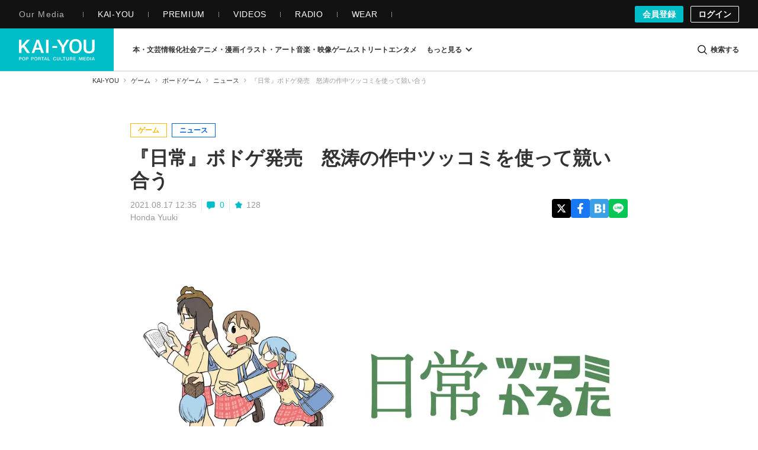

--- FILE ---
content_type: text/html; charset=UTF-8
request_url: https://kai-you.net/article/81181
body_size: 69610
content:
<!DOCTYPE HTML>
<html lang="ja">
  <head prefix='og: http://ogp.me/ns# fb: http://ogp.me/ns/fb# article: http://ogp.me/ns/article#'>
    <meta http-equiv="Content-Type" content="text/html; charset=utf-8" />
    <title>
      『日常』ボドゲ発売　怒涛の作中ツッコミを使って競い合う - KAI-YOU    </title>

            <link rel="preload" href="https://img.kai-you.net/storage/2023/10/82d936bc-56da-4b57-aed1-56dc1e29a188/main/origin.webp?20240313084119" as="image" fetchpriority="high">
        

                
          <link rel="preload" href=/css/common.css?1751443741 as="style">
      <link rel="preload" href=/css/article.css?1768980934 as="style">
    
    <meta name="description" content="あらゐけいいちさんのギャグ漫画『日常』のボードゲーム「日常ツッコミかるた」が、本日8月17日（火）から発売されている。定価は2750円（税込）。

与えられたトークテーマをもとに会話し、そのなかでボケたプレイヤーに対して『日常』作中に登場するセリフが書かれた手札を使って的確なツッコミを入れることでポイントを…" />
    
    <!-- ! Always force latest IE rendering engine or request Chrome Frame -->
    <meta content='IE=edge,chrome=1' http-equiv='X-UA-Compatible' />
    <meta http-equiv="Content-Security-Policy" content="upgrade-insecure-requests">

                  <link rel="author" href="/author/yuuki_honda" />
          
    <meta property="og:title" content="『日常』ボドゲ発売　怒涛の作中ツッコミを使って競い合う"/>
<meta property="og:image" content="https://img.kai-you.net/storage/2023/10/82d936bc-56da-4b57-aed1-56dc1e29a188/jpg/origin.jpg"/>
<meta property="twitter:title" content="『日常』ボドゲ発売　怒涛の作中ツッコミを使って競い合う"/>
<meta property="twitter:image" content="https://img.kai-you.net/storage/2023/10/82d936bc-56da-4b57-aed1-56dc1e29a188/main/origin.webp"/>
<meta property="og:description" content="あらゐけいいちさんのギャグ漫画『日常』のボードゲーム「日常ツッコミかるた」が、本日8月17日（火）から発売されている。定価は2750円（税込）。与えられたトークテーマをもとに会話し、そのなかでボケたプレイヤーに対して『日常』作中に登場するセリフが書かれた..."/>
<meta property="og:url" content="https://kai-you.net/article/81181"/>
<meta property="og:type" content="article"/>
<meta property="twitter:description" content="あらゐけいいちさんのギャグ漫画『日常』のボードゲーム「日常ツッコミかるた」が、本日8月17日（火）から発売されている。定価は2750円（税込）。与えられたトークテーマをもとに会話し、そのなかでボケたプレイヤーに対して『日常』作中に登場するセリフが書かれた..."/>
<meta name="thumbnail" content="https://img.kai-you.net/storage/2023/10/82d936bc-56da-4b57-aed1-56dc1e29a188/main/origin.webp" />
<meta name="news_keywords" content="あらゐけいいち,日常,ボードゲーム">
<meta property="og:site_name" content="KAI-YOU | POP is Here ."/>
<meta property="twitter:card" content="summary_large_image"/>
<meta property="twitter:domain" content="https://kai-you.net/"/>
<meta property="twitter:site" content="@kai_you_ed"/>


    <meta property="fb:app_id" content="565911040119281" />
    <meta property="article:publisher" content="https://www.facebook.com/kaiyoufb" />

    <meta name="pocket-site-verification" content="d6a90f3cf73aee648e8dbd1e1317fe" />

        <meta name="robots" content="max-image-preview:large" /><link rel="canonical" href="https://kai-you.net/article/81181" />    
    
          <!-- Googlebot-News not specified. -->
      
    <meta name="viewport" content="width=device-width, initial-scale=1, minimum-scale=1, maximum-scale=6, user-scalable=yes" />

        <link rel="preconnect" href="https://www.youtube.com/">
    <link rel="preconnect" href="https://www.instagram.com/">
    <link rel="preconnect" href="https://x.com/">
    
    <link rel="manifest" href="/manifest.json">

    <link rel="icon" href="/favicon-dotnet.png?20250114" type="image/x-icon">
    <link rel="apple-touch-icon" href="/apple-touch-icon.png?20210120">
    <link rel="apple-touch-icon" href="/apple-touch-icon180.png?20210120" sizes="180x180">

    <link type="application/rss+xml" rel="alternate" title="KAI-YOU" href="https://kai-you.net/contents/feed.rss"/>

        <link rel="stylesheet" type="text/css" href="/css/common.css?1751443741"/>
    <link rel="stylesheet" type="text/css" href="/css/article.css?1768980934"/>
        
            <script type="text/javascript">var _fmcontentType = "noAd";</script><script async type="application/javascript" src="//anymind360.com/js/2182/ats.js"></script>
          <!-- DataLayer Settings -->

<!-- Google Tag Manager -->
<script>(function(w,d,s,l,i){w[l]=w[l]||[];w[l].push({'gtm.start':
new Date().getTime(),event:'gtm.js'});var f=d.getElementsByTagName(s)[0],
j=d.createElement(s),dl=l!='dataLayer'?'&l='+l:'';j.async=true;j.src=
'https://www.googletagmanager.com/gtm.js?id='+i+dl;f.parentNode.insertBefore(j,f);
})(window,document,'script','dataLayer','GTM-NGK57MC');</script>
<!-- End Google Tag Manager -->
        <script>
      window.googletag = window.googletag || {
          cmd: []
      };

      googletag.cmd.push(
          function() {
              googletag.pubads().enableSingleRequest();
              googletag.pubads().collapseEmptyDivs();
              googletag.enableServices();
          }
      );
    </script>

        <!-- Global site tag (gtag.js) - Google Analytics -->
    <script async src="https://www.googletagmanager.com/gtag/js?id=UA-1510186-3"></script>

        <script>
        window.dataLayer = window.dataLayer || [];
        function gtag(){dataLayer.push(arguments);}
        gtag('js', new Date());
        gtag('config', 'UA-1510186-3');
    </script>
    
      </head>

  <body class="contents view   ">
          <!-- Google Tag Manager (noscript) -->
<noscript><iframe src="https://www.googletagmanager.com/ns.html?id=GTM-NGK57MC" height="0" width="0" style="display:none;visibility:hidden"></iframe></noscript>
<!-- End Google Tag Manager (noscript) -->
    
                
        <header class="l-g-header" id="top">
  <div class="m-g-header">
    <nav class="m-g-header-otherLink">
      <h5 class="m-g-header-otherLink-header js-m-g-header-menu-open">
        Our Media
      </h5>

      <ul class="m-g-header-otherLink-list">
        <li class="m-g-header-otherLink-list-item">
          <a class="m-g-header-otherLink-list-item-link" href="https://kai-you.net" target="_blank">
            <span class="m-g-header-otherLink-list-item-text">
              KAI-YOU
            </span>
          </a>
        </li>

        <li class="m-g-header-otherLink-list-item">
          <a class="m-g-header-otherLink-list-item-link" href="https://premium.kai-you.net" target="_blank">
            <span class="m-g-header-otherLink-list-item-text">
              PREMIUM
            </span>
          </a>
        </li>

        <li class="m-g-header-otherLink-list-item">
          <a class="m-g-header-otherLink-list-item-link" href="https://www.youtube.com/channel/UC19E86bVr9j3y7Psfcu5SKQ" target="_blank">
            <span class="m-g-header-otherLink-list-item-text">
              VIDEOS
            </span>
          </a>
        </li>

        <li class="m-g-header-otherLink-list-item">
          <a class="m-g-header-otherLink-list-item-link" href="https://www.youtube.com/@kai-youtalks?sub_confirmation=1" target="_blank">
            <span class="m-g-header-otherLink-list-item-text">
              RADIO
            </span>
          </a>
        </li>

        <li class="m-g-header-otherLink-list-item">
          <a class="m-g-header-otherLink-list-item-link" href="https://popishere.stores.jp/" target="_blank">
            <span class="m-g-header-otherLink-list-item-text">
              WEAR
            </span>
          </a>
        </li>
      </ul>
    </nav>

    
    
    <div class="m-g-header-register">
            <a class="m-g-header-register-link is-register" href="/register">
        会員登録
      </a>

      <a class="m-g-header-register-link is-login" href="/login?callback_url=https%3A%2F%2Fkai-you.net%2Farticle%2F81181" rel="nofollow">
        ログイン
      </a>
      
          </div>
  </div>
</header>

        <header class="l-header js-visible">
  <div class="m-header">
    <div class="m-header-logo">
      <button type="button" class="js-mega-menu-open" aria-label="メニューを開く">
        <svg xmlns="http://www.w3.org/2000/svg" viewBox="0 0 448 512">
  <path d="M16 132h416c8.837 0 16-7.163 16-16V76c0-8.837-7.163-16-16-16H16C7.163 60 0 67.163 0 76v40c0 8.837 7.163 16 16 16zm0 160h416c8.837 0 16-7.163 16-16v-40c0-8.837-7.163-16-16-16H16c-8.837 0-16 7.163-16 16v40c0 8.837 7.163 16 16 16zm0 160h416c8.837 0 16-7.163 16-16v-40c0-8.837-7.163-16-16-16H16c-8.837 0-16 7.163-16 16v40c0 8.837 7.163 16 16 16z"/>
</svg>      </button>

              <h2 class="m-header-item m-header-item__logo">
          <a href="/">
            KAI-YOU（カイユウ）- 世界と遊ぶポップカルチャーメディア
          </a>
        </h2>
          </div>

    <nav class="m-header-menu">
      <div class="m-menu">
                          
        
        <ul class="m-menu-categories">
          
                                  
                        <li class="m-menu-categories-item category-book">
              <a href="/category/book"  class="m-menu-categories-item-link">
                <span>本・文芸</span>
              </a>
            </li>

            <div class="m-menu-subcategories">
  <ul class="m-menu-subcategories-list">
        <li class="m-menu-subcategories-listItem">
      <a class="m-menu-subcategory-link" href="/word/SF">
        <i class="m-menu-subcategory-icon">
          <svg xmlns="http://www.w3.org/2000/svg" width="19.456" height="19.784" viewBox="0 0 19.456 19.784">
  <path d="M9683.146,2586.929l-12.019-12.059v-7.1l.93-.628,7.113.221,11.413,11.5-.136,1Z" transform="translate(-9671.127 -2567.145)" fill="#333"/>
  <circle cx="1.649" cy="1.649" r="1.649" transform="translate(3.089 3.058)" fill="#fff"/>
</svg>        </i>
        SF      </a>
    </li>
        <li class="m-menu-subcategories-listItem">
      <a class="m-menu-subcategory-link" href="/word/%E9%9B%91%E8%AA%8C">
        <i class="m-menu-subcategory-icon">
          <svg xmlns="http://www.w3.org/2000/svg" width="19.456" height="19.784" viewBox="0 0 19.456 19.784">
  <path d="M9683.146,2586.929l-12.019-12.059v-7.1l.93-.628,7.113.221,11.413,11.5-.136,1Z" transform="translate(-9671.127 -2567.145)" fill="#333"/>
  <circle cx="1.649" cy="1.649" r="1.649" transform="translate(3.089 3.058)" fill="#fff"/>
</svg>        </i>
        雑誌      </a>
    </li>
        <li class="m-menu-subcategories-listItem">
      <a class="m-menu-subcategory-link" href="/word/%E5%B0%8F%E8%AA%AC">
        <i class="m-menu-subcategory-icon">
          <svg xmlns="http://www.w3.org/2000/svg" width="19.456" height="19.784" viewBox="0 0 19.456 19.784">
  <path d="M9683.146,2586.929l-12.019-12.059v-7.1l.93-.628,7.113.221,11.413,11.5-.136,1Z" transform="translate(-9671.127 -2567.145)" fill="#333"/>
  <circle cx="1.649" cy="1.649" r="1.649" transform="translate(3.089 3.058)" fill="#fff"/>
</svg>        </i>
        小説      </a>
    </li>
        <li class="m-menu-subcategories-listItem">
      <a class="m-menu-subcategory-link" href="/word/%E8%A9%95%E8%AB%96">
        <i class="m-menu-subcategory-icon">
          <svg xmlns="http://www.w3.org/2000/svg" width="19.456" height="19.784" viewBox="0 0 19.456 19.784">
  <path d="M9683.146,2586.929l-12.019-12.059v-7.1l.93-.628,7.113.221,11.413,11.5-.136,1Z" transform="translate(-9671.127 -2567.145)" fill="#333"/>
  <circle cx="1.649" cy="1.649" r="1.649" transform="translate(3.089 3.058)" fill="#fff"/>
</svg>        </i>
        評論      </a>
    </li>
        <li class="m-menu-subcategories-listItem">
      <a class="m-menu-subcategory-link" href="/word/%E3%83%9F%E3%82%B9%E3%83%86%E3%83%AA%E3%83%BC">
        <i class="m-menu-subcategory-icon">
          <svg xmlns="http://www.w3.org/2000/svg" width="19.456" height="19.784" viewBox="0 0 19.456 19.784">
  <path d="M9683.146,2586.929l-12.019-12.059v-7.1l.93-.628,7.113.221,11.413,11.5-.136,1Z" transform="translate(-9671.127 -2567.145)" fill="#333"/>
  <circle cx="1.649" cy="1.649" r="1.649" transform="translate(3.089 3.058)" fill="#fff"/>
</svg>        </i>
        ミステリー      </a>
    </li>
        <li class="m-menu-subcategories-listItem">
      <a class="m-menu-subcategory-link" href="/word/%E3%82%BB%E3%83%BC%E3%83%AB">
        <i class="m-menu-subcategory-icon">
          <svg xmlns="http://www.w3.org/2000/svg" width="19.456" height="19.784" viewBox="0 0 19.456 19.784">
  <path d="M9683.146,2586.929l-12.019-12.059v-7.1l.93-.628,7.113.221,11.413,11.5-.136,1Z" transform="translate(-9671.127 -2567.145)" fill="#333"/>
  <circle cx="1.649" cy="1.649" r="1.649" transform="translate(3.089 3.058)" fill="#fff"/>
</svg>        </i>
        セール      </a>
    </li>
      </ul>
</div>
                      
                        <li class="m-menu-categories-item category-information-society">
              <a href="/category/information-society"  class="m-menu-categories-item-link">
                <span>情報化社会</span>
              </a>
            </li>

            <div class="m-menu-subcategories">
  <ul class="m-menu-subcategories-list">
        <li class="m-menu-subcategories-listItem">
      <a class="m-menu-subcategory-link" href="/word/%E3%83%A1%E3%82%BF%E3%83%90%E3%83%BC%E3%82%B9">
        <i class="m-menu-subcategory-icon">
          <svg xmlns="http://www.w3.org/2000/svg" width="19.456" height="19.784" viewBox="0 0 19.456 19.784">
  <path d="M9683.146,2586.929l-12.019-12.059v-7.1l.93-.628,7.113.221,11.413,11.5-.136,1Z" transform="translate(-9671.127 -2567.145)" fill="#333"/>
  <circle cx="1.649" cy="1.649" r="1.649" transform="translate(3.089 3.058)" fill="#fff"/>
</svg>        </i>
        メタバース      </a>
    </li>
        <li class="m-menu-subcategories-listItem">
      <a class="m-menu-subcategory-link" href="/word/SNS">
        <i class="m-menu-subcategory-icon">
          <svg xmlns="http://www.w3.org/2000/svg" width="19.456" height="19.784" viewBox="0 0 19.456 19.784">
  <path d="M9683.146,2586.929l-12.019-12.059v-7.1l.93-.628,7.113.221,11.413,11.5-.136,1Z" transform="translate(-9671.127 -2567.145)" fill="#333"/>
  <circle cx="1.649" cy="1.649" r="1.649" transform="translate(3.089 3.058)" fill="#fff"/>
</svg>        </i>
        SNS      </a>
    </li>
        <li class="m-menu-subcategories-listItem">
      <a class="m-menu-subcategory-link" href="/word/AI">
        <i class="m-menu-subcategory-icon">
          <svg xmlns="http://www.w3.org/2000/svg" width="19.456" height="19.784" viewBox="0 0 19.456 19.784">
  <path d="M9683.146,2586.929l-12.019-12.059v-7.1l.93-.628,7.113.221,11.413,11.5-.136,1Z" transform="translate(-9671.127 -2567.145)" fill="#333"/>
  <circle cx="1.649" cy="1.649" r="1.649" transform="translate(3.089 3.058)" fill="#fff"/>
</svg>        </i>
        AI      </a>
    </li>
        <li class="m-menu-subcategories-listItem">
      <a class="m-menu-subcategory-link" href="/word/%E3%82%AC%E3%82%B8%E3%82%A7%E3%83%83%E3%83%88">
        <i class="m-menu-subcategory-icon">
          <svg xmlns="http://www.w3.org/2000/svg" width="19.456" height="19.784" viewBox="0 0 19.456 19.784">
  <path d="M9683.146,2586.929l-12.019-12.059v-7.1l.93-.628,7.113.221,11.413,11.5-.136,1Z" transform="translate(-9671.127 -2567.145)" fill="#333"/>
  <circle cx="1.649" cy="1.649" r="1.649" transform="translate(3.089 3.058)" fill="#fff"/>
</svg>        </i>
        ガジェット      </a>
    </li>
        <li class="m-menu-subcategories-listItem">
      <a class="m-menu-subcategory-link" href="/word/IT%E3%82%B5%E3%83%BC%E3%83%93%E3%82%B9">
        <i class="m-menu-subcategory-icon">
          <svg xmlns="http://www.w3.org/2000/svg" width="19.456" height="19.784" viewBox="0 0 19.456 19.784">
  <path d="M9683.146,2586.929l-12.019-12.059v-7.1l.93-.628,7.113.221,11.413,11.5-.136,1Z" transform="translate(-9671.127 -2567.145)" fill="#333"/>
  <circle cx="1.649" cy="1.649" r="1.649" transform="translate(3.089 3.058)" fill="#fff"/>
</svg>        </i>
        ITサービス      </a>
    </li>
        <li class="m-menu-subcategories-listItem">
      <a class="m-menu-subcategory-link" href="/word/%E3%82%A2%E3%83%97%E3%83%AA">
        <i class="m-menu-subcategory-icon">
          <svg xmlns="http://www.w3.org/2000/svg" width="19.456" height="19.784" viewBox="0 0 19.456 19.784">
  <path d="M9683.146,2586.929l-12.019-12.059v-7.1l.93-.628,7.113.221,11.413,11.5-.136,1Z" transform="translate(-9671.127 -2567.145)" fill="#333"/>
  <circle cx="1.649" cy="1.649" r="1.649" transform="translate(3.089 3.058)" fill="#fff"/>
</svg>        </i>
        アプリ      </a>
    </li>
      </ul>
</div>
                      
                        <li class="m-menu-categories-item category-otaku-culture">
              <a href="/category/otaku-culture"  class="m-menu-categories-item-link">
                <span>アニメ・漫画</span>
              </a>
            </li>

            <div class="m-menu-subcategories">
  <ul class="m-menu-subcategories-list">
        <li class="m-menu-subcategories-listItem">
      <a class="m-menu-subcategory-link" href="/word/WebToon">
        <i class="m-menu-subcategory-icon">
          <svg xmlns="http://www.w3.org/2000/svg" width="19.456" height="19.784" viewBox="0 0 19.456 19.784">
  <path d="M9683.146,2586.929l-12.019-12.059v-7.1l.93-.628,7.113.221,11.413,11.5-.136,1Z" transform="translate(-9671.127 -2567.145)" fill="#333"/>
  <circle cx="1.649" cy="1.649" r="1.649" transform="translate(3.089 3.058)" fill="#fff"/>
</svg>        </i>
        WebToon      </a>
    </li>
        <li class="m-menu-subcategories-listItem">
      <a class="m-menu-subcategory-link" href="/word/%E3%82%B3%E3%82%B9%E3%83%97%E3%83%AC">
        <i class="m-menu-subcategory-icon">
          <svg xmlns="http://www.w3.org/2000/svg" width="19.456" height="19.784" viewBox="0 0 19.456 19.784">
  <path d="M9683.146,2586.929l-12.019-12.059v-7.1l.93-.628,7.113.221,11.413,11.5-.136,1Z" transform="translate(-9671.127 -2567.145)" fill="#333"/>
  <circle cx="1.649" cy="1.649" r="1.649" transform="translate(3.089 3.058)" fill="#fff"/>
</svg>        </i>
        コスプレ      </a>
    </li>
        <li class="m-menu-subcategories-listItem">
      <a class="m-menu-subcategory-link" href="/word/%E3%82%A2%E3%83%8B%E3%83%A1">
        <i class="m-menu-subcategory-icon">
          <svg xmlns="http://www.w3.org/2000/svg" width="19.456" height="19.784" viewBox="0 0 19.456 19.784">
  <path d="M9683.146,2586.929l-12.019-12.059v-7.1l.93-.628,7.113.221,11.413,11.5-.136,1Z" transform="translate(-9671.127 -2567.145)" fill="#333"/>
  <circle cx="1.649" cy="1.649" r="1.649" transform="translate(3.089 3.058)" fill="#fff"/>
</svg>        </i>
        アニメ      </a>
    </li>
        <li class="m-menu-subcategories-listItem">
      <a class="m-menu-subcategory-link" href="/word/%E6%BC%AB%E7%94%BB">
        <i class="m-menu-subcategory-icon">
          <svg xmlns="http://www.w3.org/2000/svg" width="19.456" height="19.784" viewBox="0 0 19.456 19.784">
  <path d="M9683.146,2586.929l-12.019-12.059v-7.1l.93-.628,7.113.221,11.413,11.5-.136,1Z" transform="translate(-9671.127 -2567.145)" fill="#333"/>
  <circle cx="1.649" cy="1.649" r="1.649" transform="translate(3.089 3.058)" fill="#fff"/>
</svg>        </i>
        漫画      </a>
    </li>
        <li class="m-menu-subcategories-listItem">
      <a class="m-menu-subcategory-link" href="/word/%E5%A3%B0%E5%84%AA">
        <i class="m-menu-subcategory-icon">
          <svg xmlns="http://www.w3.org/2000/svg" width="19.456" height="19.784" viewBox="0 0 19.456 19.784">
  <path d="M9683.146,2586.929l-12.019-12.059v-7.1l.93-.628,7.113.221,11.413,11.5-.136,1Z" transform="translate(-9671.127 -2567.145)" fill="#333"/>
  <circle cx="1.649" cy="1.649" r="1.649" transform="translate(3.089 3.058)" fill="#fff"/>
</svg>        </i>
        声優      </a>
    </li>
        <li class="m-menu-subcategories-listItem">
      <a class="m-menu-subcategory-link" href="/word/2.5%E6%AC%A1%E5%85%83">
        <i class="m-menu-subcategory-icon">
          <svg xmlns="http://www.w3.org/2000/svg" width="19.456" height="19.784" viewBox="0 0 19.456 19.784">
  <path d="M9683.146,2586.929l-12.019-12.059v-7.1l.93-.628,7.113.221,11.413,11.5-.136,1Z" transform="translate(-9671.127 -2567.145)" fill="#333"/>
  <circle cx="1.649" cy="1.649" r="1.649" transform="translate(3.089 3.058)" fill="#fff"/>
</svg>        </i>
        2.5次元      </a>
    </li>
        <li class="m-menu-subcategories-listItem">
      <a class="m-menu-subcategory-link" href="/word/%E3%83%95%E3%82%A3%E3%82%AE%E3%83%A5%E3%82%A2">
        <i class="m-menu-subcategory-icon">
          <svg xmlns="http://www.w3.org/2000/svg" width="19.456" height="19.784" viewBox="0 0 19.456 19.784">
  <path d="M9683.146,2586.929l-12.019-12.059v-7.1l.93-.628,7.113.221,11.413,11.5-.136,1Z" transform="translate(-9671.127 -2567.145)" fill="#333"/>
  <circle cx="1.649" cy="1.649" r="1.649" transform="translate(3.089 3.058)" fill="#fff"/>
</svg>        </i>
        フィギュア      </a>
    </li>
      </ul>
</div>
                      
                        <li class="m-menu-categories-item category-art">
              <a href="/category/art"  class="m-menu-categories-item-link">
                <span>イラスト・アート</span>
              </a>
            </li>

            <div class="m-menu-subcategories">
  <ul class="m-menu-subcategories-list">
        <li class="m-menu-subcategories-listItem">
      <a class="m-menu-subcategory-link" href="/word/%E7%8F%BE%E4%BB%A3%E7%BE%8E%E8%A1%93">
        <i class="m-menu-subcategory-icon">
          <svg xmlns="http://www.w3.org/2000/svg" width="19.456" height="19.784" viewBox="0 0 19.456 19.784">
  <path d="M9683.146,2586.929l-12.019-12.059v-7.1l.93-.628,7.113.221,11.413,11.5-.136,1Z" transform="translate(-9671.127 -2567.145)" fill="#333"/>
  <circle cx="1.649" cy="1.649" r="1.649" transform="translate(3.089 3.058)" fill="#fff"/>
</svg>        </i>
        現代美術      </a>
    </li>
        <li class="m-menu-subcategories-listItem">
      <a class="m-menu-subcategory-link" href="/word/%E3%83%87%E3%82%B6%E3%82%A4%E3%83%B3">
        <i class="m-menu-subcategory-icon">
          <svg xmlns="http://www.w3.org/2000/svg" width="19.456" height="19.784" viewBox="0 0 19.456 19.784">
  <path d="M9683.146,2586.929l-12.019-12.059v-7.1l.93-.628,7.113.221,11.413,11.5-.136,1Z" transform="translate(-9671.127 -2567.145)" fill="#333"/>
  <circle cx="1.649" cy="1.649" r="1.649" transform="translate(3.089 3.058)" fill="#fff"/>
</svg>        </i>
        デザイン      </a>
    </li>
        <li class="m-menu-subcategories-listItem">
      <a class="m-menu-subcategory-link" href="/word/%E3%82%A4%E3%83%A9%E3%82%B9%E3%83%88%E3%83%AC%E3%83%BC%E3%82%B7%E3%83%A7%E3%83%B3">
        <i class="m-menu-subcategory-icon">
          <svg xmlns="http://www.w3.org/2000/svg" width="19.456" height="19.784" viewBox="0 0 19.456 19.784">
  <path d="M9683.146,2586.929l-12.019-12.059v-7.1l.93-.628,7.113.221,11.413,11.5-.136,1Z" transform="translate(-9671.127 -2567.145)" fill="#333"/>
  <circle cx="1.649" cy="1.649" r="1.649" transform="translate(3.089 3.058)" fill="#fff"/>
</svg>        </i>
        イラストレーション      </a>
    </li>
        <li class="m-menu-subcategories-listItem">
      <a class="m-menu-subcategory-link" href="/word/%E5%86%99%E7%9C%9F">
        <i class="m-menu-subcategory-icon">
          <svg xmlns="http://www.w3.org/2000/svg" width="19.456" height="19.784" viewBox="0 0 19.456 19.784">
  <path d="M9683.146,2586.929l-12.019-12.059v-7.1l.93-.628,7.113.221,11.413,11.5-.136,1Z" transform="translate(-9671.127 -2567.145)" fill="#333"/>
  <circle cx="1.649" cy="1.649" r="1.649" transform="translate(3.089 3.058)" fill="#fff"/>
</svg>        </i>
        写真      </a>
    </li>
        <li class="m-menu-subcategories-listItem">
      <a class="m-menu-subcategory-link" href="/word/%E3%83%8F%E3%83%B3%E3%83%89%E3%83%A1%E3%82%A4%E3%83%89">
        <i class="m-menu-subcategory-icon">
          <svg xmlns="http://www.w3.org/2000/svg" width="19.456" height="19.784" viewBox="0 0 19.456 19.784">
  <path d="M9683.146,2586.929l-12.019-12.059v-7.1l.93-.628,7.113.221,11.413,11.5-.136,1Z" transform="translate(-9671.127 -2567.145)" fill="#333"/>
  <circle cx="1.649" cy="1.649" r="1.649" transform="translate(3.089 3.058)" fill="#fff"/>
</svg>        </i>
        ハンドメイド      </a>
    </li>
        <li class="m-menu-subcategories-listItem">
      <a class="m-menu-subcategory-link" href="/word/%E7%94%BB%E5%83%8F%E7%94%9F%E6%88%90AI">
        <i class="m-menu-subcategory-icon">
          <svg xmlns="http://www.w3.org/2000/svg" width="19.456" height="19.784" viewBox="0 0 19.456 19.784">
  <path d="M9683.146,2586.929l-12.019-12.059v-7.1l.93-.628,7.113.221,11.413,11.5-.136,1Z" transform="translate(-9671.127 -2567.145)" fill="#333"/>
  <circle cx="1.649" cy="1.649" r="1.649" transform="translate(3.089 3.058)" fill="#fff"/>
</svg>        </i>
        画像生成AI      </a>
    </li>
      </ul>
</div>
                      
                        <li class="m-menu-categories-item category-audiovisual">
              <a href="/category/audiovisual"  class="m-menu-categories-item-link">
                <span>音楽・映像</span>
              </a>
            </li>

            <div class="m-menu-subcategories">
  <ul class="m-menu-subcategories-list">
        <li class="m-menu-subcategories-listItem">
      <a class="m-menu-subcategory-link" href="/word/%E3%83%89%E3%83%A9%E3%83%9E">
        <i class="m-menu-subcategory-icon">
          <svg xmlns="http://www.w3.org/2000/svg" width="19.456" height="19.784" viewBox="0 0 19.456 19.784">
  <path d="M9683.146,2586.929l-12.019-12.059v-7.1l.93-.628,7.113.221,11.413,11.5-.136,1Z" transform="translate(-9671.127 -2567.145)" fill="#333"/>
  <circle cx="1.649" cy="1.649" r="1.649" transform="translate(3.089 3.058)" fill="#fff"/>
</svg>        </i>
        ドラマ      </a>
    </li>
        <li class="m-menu-subcategories-listItem">
      <a class="m-menu-subcategory-link" href="/word/%E6%98%A0%E7%94%BB">
        <i class="m-menu-subcategory-icon">
          <svg xmlns="http://www.w3.org/2000/svg" width="19.456" height="19.784" viewBox="0 0 19.456 19.784">
  <path d="M9683.146,2586.929l-12.019-12.059v-7.1l.93-.628,7.113.221,11.413,11.5-.136,1Z" transform="translate(-9671.127 -2567.145)" fill="#333"/>
  <circle cx="1.649" cy="1.649" r="1.649" transform="translate(3.089 3.058)" fill="#fff"/>
</svg>        </i>
        映画      </a>
    </li>
        <li class="m-menu-subcategories-listItem">
      <a class="m-menu-subcategory-link" href="/word/J-POP">
        <i class="m-menu-subcategory-icon">
          <svg xmlns="http://www.w3.org/2000/svg" width="19.456" height="19.784" viewBox="0 0 19.456 19.784">
  <path d="M9683.146,2586.929l-12.019-12.059v-7.1l.93-.628,7.113.221,11.413,11.5-.136,1Z" transform="translate(-9671.127 -2567.145)" fill="#333"/>
  <circle cx="1.649" cy="1.649" r="1.649" transform="translate(3.089 3.058)" fill="#fff"/>
</svg>        </i>
        J-POP      </a>
    </li>
        <li class="m-menu-subcategories-listItem">
      <a class="m-menu-subcategory-link" href="/word/%E6%AD%8C%E3%81%84%E6%89%8B">
        <i class="m-menu-subcategory-icon">
          <svg xmlns="http://www.w3.org/2000/svg" width="19.456" height="19.784" viewBox="0 0 19.456 19.784">
  <path d="M9683.146,2586.929l-12.019-12.059v-7.1l.93-.628,7.113.221,11.413,11.5-.136,1Z" transform="translate(-9671.127 -2567.145)" fill="#333"/>
  <circle cx="1.649" cy="1.649" r="1.649" transform="translate(3.089 3.058)" fill="#fff"/>
</svg>        </i>
        歌い手      </a>
    </li>
        <li class="m-menu-subcategories-listItem">
      <a class="m-menu-subcategory-link" href="/word/VOCALOID">
        <i class="m-menu-subcategory-icon">
          <svg xmlns="http://www.w3.org/2000/svg" width="19.456" height="19.784" viewBox="0 0 19.456 19.784">
  <path d="M9683.146,2586.929l-12.019-12.059v-7.1l.93-.628,7.113.221,11.413,11.5-.136,1Z" transform="translate(-9671.127 -2567.145)" fill="#333"/>
  <circle cx="1.649" cy="1.649" r="1.649" transform="translate(3.089 3.058)" fill="#fff"/>
</svg>        </i>
        VOCALOID      </a>
    </li>
        <li class="m-menu-subcategories-listItem">
      <a class="m-menu-subcategory-link" href="/word/%E3%83%90%E3%83%BC%E3%83%81%E3%83%A3%E3%83%AB%E3%82%B7%E3%83%B3%E3%82%AC%E3%83%BC">
        <i class="m-menu-subcategory-icon">
          <svg xmlns="http://www.w3.org/2000/svg" width="19.456" height="19.784" viewBox="0 0 19.456 19.784">
  <path d="M9683.146,2586.929l-12.019-12.059v-7.1l.93-.628,7.113.221,11.413,11.5-.136,1Z" transform="translate(-9671.127 -2567.145)" fill="#333"/>
  <circle cx="1.649" cy="1.649" r="1.649" transform="translate(3.089 3.058)" fill="#fff"/>
</svg>        </i>
        バーチャルシンガー      </a>
    </li>
        <li class="m-menu-subcategories-listItem">
      <a class="m-menu-subcategory-link" href="/word/K-POP">
        <i class="m-menu-subcategory-icon">
          <svg xmlns="http://www.w3.org/2000/svg" width="19.456" height="19.784" viewBox="0 0 19.456 19.784">
  <path d="M9683.146,2586.929l-12.019-12.059v-7.1l.93-.628,7.113.221,11.413,11.5-.136,1Z" transform="translate(-9671.127 -2567.145)" fill="#333"/>
  <circle cx="1.649" cy="1.649" r="1.649" transform="translate(3.089 3.058)" fill="#fff"/>
</svg>        </i>
        K-POP      </a>
    </li>
        <li class="m-menu-subcategories-listItem">
      <a class="m-menu-subcategory-link" href="/word/%E3%82%A2%E3%82%A4%E3%83%89%E3%83%AB">
        <i class="m-menu-subcategory-icon">
          <svg xmlns="http://www.w3.org/2000/svg" width="19.456" height="19.784" viewBox="0 0 19.456 19.784">
  <path d="M9683.146,2586.929l-12.019-12.059v-7.1l.93-.628,7.113.221,11.413,11.5-.136,1Z" transform="translate(-9671.127 -2567.145)" fill="#333"/>
  <circle cx="1.649" cy="1.649" r="1.649" transform="translate(3.089 3.058)" fill="#fff"/>
</svg>        </i>
        アイドル      </a>
    </li>
      </ul>
</div>
                      
                        <li class="m-menu-categories-item category-game">
              <a href="/category/game"  class="m-menu-categories-item-link">
                <span>ゲーム</span>
              </a>
            </li>

            <div class="m-menu-subcategories">
  <ul class="m-menu-subcategories-list">
        <li class="m-menu-subcategories-listItem">
      <a class="m-menu-subcategory-link" href="/word/TRPG">
        <i class="m-menu-subcategory-icon">
          <svg xmlns="http://www.w3.org/2000/svg" width="19.456" height="19.784" viewBox="0 0 19.456 19.784">
  <path d="M9683.146,2586.929l-12.019-12.059v-7.1l.93-.628,7.113.221,11.413,11.5-.136,1Z" transform="translate(-9671.127 -2567.145)" fill="#333"/>
  <circle cx="1.649" cy="1.649" r="1.649" transform="translate(3.089 3.058)" fill="#fff"/>
</svg>        </i>
        TRPG      </a>
    </li>
        <li class="m-menu-subcategories-listItem">
      <a class="m-menu-subcategory-link" href="/word/%E3%83%9C%E3%83%BC%E3%83%89%E3%82%B2%E3%83%BC%E3%83%A0">
        <i class="m-menu-subcategory-icon">
          <svg xmlns="http://www.w3.org/2000/svg" width="19.456" height="19.784" viewBox="0 0 19.456 19.784">
  <path d="M9683.146,2586.929l-12.019-12.059v-7.1l.93-.628,7.113.221,11.413,11.5-.136,1Z" transform="translate(-9671.127 -2567.145)" fill="#333"/>
  <circle cx="1.649" cy="1.649" r="1.649" transform="translate(3.089 3.058)" fill="#fff"/>
</svg>        </i>
        ボードゲーム      </a>
    </li>
        <li class="m-menu-subcategories-listItem">
      <a class="m-menu-subcategory-link" href="/word/e-Sports">
        <i class="m-menu-subcategory-icon">
          <svg xmlns="http://www.w3.org/2000/svg" width="19.456" height="19.784" viewBox="0 0 19.456 19.784">
  <path d="M9683.146,2586.929l-12.019-12.059v-7.1l.93-.628,7.113.221,11.413,11.5-.136,1Z" transform="translate(-9671.127 -2567.145)" fill="#333"/>
  <circle cx="1.649" cy="1.649" r="1.649" transform="translate(3.089 3.058)" fill="#fff"/>
</svg>        </i>
        e-Sports      </a>
    </li>
        <li class="m-menu-subcategories-listItem">
      <a class="m-menu-subcategory-link" href="/word/%E3%82%B9%E3%83%88%E3%83%AA%E3%83%BC%E3%83%9E%E3%83%BC">
        <i class="m-menu-subcategory-icon">
          <svg xmlns="http://www.w3.org/2000/svg" width="19.456" height="19.784" viewBox="0 0 19.456 19.784">
  <path d="M9683.146,2586.929l-12.019-12.059v-7.1l.93-.628,7.113.221,11.413,11.5-.136,1Z" transform="translate(-9671.127 -2567.145)" fill="#333"/>
  <circle cx="1.649" cy="1.649" r="1.649" transform="translate(3.089 3.058)" fill="#fff"/>
</svg>        </i>
        ストリーマー      </a>
    </li>
        <li class="m-menu-subcategories-listItem">
      <a class="m-menu-subcategory-link" href="/word/%E3%83%93%E3%83%87%E3%82%AA%E3%82%B2%E3%83%BC%E3%83%A0">
        <i class="m-menu-subcategory-icon">
          <svg xmlns="http://www.w3.org/2000/svg" width="19.456" height="19.784" viewBox="0 0 19.456 19.784">
  <path d="M9683.146,2586.929l-12.019-12.059v-7.1l.93-.628,7.113.221,11.413,11.5-.136,1Z" transform="translate(-9671.127 -2567.145)" fill="#333"/>
  <circle cx="1.649" cy="1.649" r="1.649" transform="translate(3.089 3.058)" fill="#fff"/>
</svg>        </i>
        ビデオゲーム      </a>
    </li>
        <li class="m-menu-subcategories-listItem">
      <a class="m-menu-subcategory-link" href="/word/%E3%82%A4%E3%83%B3%E3%83%87%E3%82%A3%E3%83%BC%E3%82%B2%E3%83%BC%E3%83%A0">
        <i class="m-menu-subcategory-icon">
          <svg xmlns="http://www.w3.org/2000/svg" width="19.456" height="19.784" viewBox="0 0 19.456 19.784">
  <path d="M9683.146,2586.929l-12.019-12.059v-7.1l.93-.628,7.113.221,11.413,11.5-.136,1Z" transform="translate(-9671.127 -2567.145)" fill="#333"/>
  <circle cx="1.649" cy="1.649" r="1.649" transform="translate(3.089 3.058)" fill="#fff"/>
</svg>        </i>
        インディーゲーム      </a>
    </li>
        <li class="m-menu-subcategories-listItem">
      <a class="m-menu-subcategory-link" href="/word/%E3%83%88%E3%83%AC%E3%83%BC%E3%83%87%E3%82%A3%E3%83%B3%E3%82%B0%E3%82%AB%E3%83%BC%E3%83%89%E3%82%B2%E3%83%BC%E3%83%A0">
        <i class="m-menu-subcategory-icon">
          <svg xmlns="http://www.w3.org/2000/svg" width="19.456" height="19.784" viewBox="0 0 19.456 19.784">
  <path d="M9683.146,2586.929l-12.019-12.059v-7.1l.93-.628,7.113.221,11.413,11.5-.136,1Z" transform="translate(-9671.127 -2567.145)" fill="#333"/>
  <circle cx="1.649" cy="1.649" r="1.649" transform="translate(3.089 3.058)" fill="#fff"/>
</svg>        </i>
        トレーディングカードゲーム      </a>
    </li>
      </ul>
</div>
                      
                        <li class="m-menu-categories-item category-street">
              <a href="/category/street"  class="m-menu-categories-item-link">
                <span>ストリート</span>
              </a>
            </li>

            <div class="m-menu-subcategories">
  <ul class="m-menu-subcategories-list">
        <li class="m-menu-subcategories-listItem">
      <a class="m-menu-subcategory-link" href="/word/%E3%83%92%E3%83%83%E3%83%97%E3%83%9B%E3%83%83%E3%83%97">
        <i class="m-menu-subcategory-icon">
          <svg xmlns="http://www.w3.org/2000/svg" width="19.456" height="19.784" viewBox="0 0 19.456 19.784">
  <path d="M9683.146,2586.929l-12.019-12.059v-7.1l.93-.628,7.113.221,11.413,11.5-.136,1Z" transform="translate(-9671.127 -2567.145)" fill="#333"/>
  <circle cx="1.649" cy="1.649" r="1.649" transform="translate(3.089 3.058)" fill="#fff"/>
</svg>        </i>
        ヒップホップ      </a>
    </li>
        <li class="m-menu-subcategories-listItem">
      <a class="m-menu-subcategory-link" href="/word/%E3%82%AF%E3%83%A9%E3%83%96%E3%83%9F%E3%83%A5%E3%83%BC%E3%82%B8%E3%83%83%E3%82%AF">
        <i class="m-menu-subcategory-icon">
          <svg xmlns="http://www.w3.org/2000/svg" width="19.456" height="19.784" viewBox="0 0 19.456 19.784">
  <path d="M9683.146,2586.929l-12.019-12.059v-7.1l.93-.628,7.113.221,11.413,11.5-.136,1Z" transform="translate(-9671.127 -2567.145)" fill="#333"/>
  <circle cx="1.649" cy="1.649" r="1.649" transform="translate(3.089 3.058)" fill="#fff"/>
</svg>        </i>
        クラブミュージック      </a>
    </li>
        <li class="m-menu-subcategories-listItem">
      <a class="m-menu-subcategory-link" href="/word/%E3%83%95%E3%82%A1%E3%83%83%E3%82%B7%E3%83%A7%E3%83%B3">
        <i class="m-menu-subcategory-icon">
          <svg xmlns="http://www.w3.org/2000/svg" width="19.456" height="19.784" viewBox="0 0 19.456 19.784">
  <path d="M9683.146,2586.929l-12.019-12.059v-7.1l.93-.628,7.113.221,11.413,11.5-.136,1Z" transform="translate(-9671.127 -2567.145)" fill="#333"/>
  <circle cx="1.649" cy="1.649" r="1.649" transform="translate(3.089 3.058)" fill="#fff"/>
</svg>        </i>
        ファッション      </a>
    </li>
        <li class="m-menu-subcategories-listItem">
      <a class="m-menu-subcategory-link" href="/word/%E6%B8%8B%E8%B0%B7">
        <i class="m-menu-subcategory-icon">
          <svg xmlns="http://www.w3.org/2000/svg" width="19.456" height="19.784" viewBox="0 0 19.456 19.784">
  <path d="M9683.146,2586.929l-12.019-12.059v-7.1l.93-.628,7.113.221,11.413,11.5-.136,1Z" transform="translate(-9671.127 -2567.145)" fill="#333"/>
  <circle cx="1.649" cy="1.649" r="1.649" transform="translate(3.089 3.058)" fill="#fff"/>
</svg>        </i>
        渋谷      </a>
    </li>
        <li class="m-menu-subcategories-listItem">
      <a class="m-menu-subcategory-link" href="/word/%E3%82%BF%E3%83%88%E3%82%A5%E3%83%BC">
        <i class="m-menu-subcategory-icon">
          <svg xmlns="http://www.w3.org/2000/svg" width="19.456" height="19.784" viewBox="0 0 19.456 19.784">
  <path d="M9683.146,2586.929l-12.019-12.059v-7.1l.93-.628,7.113.221,11.413,11.5-.136,1Z" transform="translate(-9671.127 -2567.145)" fill="#333"/>
  <circle cx="1.649" cy="1.649" r="1.649" transform="translate(3.089 3.058)" fill="#fff"/>
</svg>        </i>
        タトゥー      </a>
    </li>
        <li class="m-menu-subcategories-listItem">
      <a class="m-menu-subcategory-link" href="/word/%E6%A0%BC%E9%97%98%E6%8A%80">
        <i class="m-menu-subcategory-icon">
          <svg xmlns="http://www.w3.org/2000/svg" width="19.456" height="19.784" viewBox="0 0 19.456 19.784">
  <path d="M9683.146,2586.929l-12.019-12.059v-7.1l.93-.628,7.113.221,11.413,11.5-.136,1Z" transform="translate(-9671.127 -2567.145)" fill="#333"/>
  <circle cx="1.649" cy="1.649" r="1.649" transform="translate(3.089 3.058)" fill="#fff"/>
</svg>        </i>
        格闘技      </a>
    </li>
        <li class="m-menu-subcategories-listItem">
      <a class="m-menu-subcategory-link" href="/word/%E3%82%A2%E3%83%B3%E3%83%80%E3%83%BC%E3%82%B0%E3%83%A9%E3%82%A6%E3%83%B3%E3%83%89">
        <i class="m-menu-subcategory-icon">
          <svg xmlns="http://www.w3.org/2000/svg" width="19.456" height="19.784" viewBox="0 0 19.456 19.784">
  <path d="M9683.146,2586.929l-12.019-12.059v-7.1l.93-.628,7.113.221,11.413,11.5-.136,1Z" transform="translate(-9671.127 -2567.145)" fill="#333"/>
  <circle cx="1.649" cy="1.649" r="1.649" transform="translate(3.089 3.058)" fill="#fff"/>
</svg>        </i>
        アンダーグラウンド      </a>
    </li>
      </ul>
</div>
                      
                        <li class="m-menu-categories-item category-entertainment">
              <a href="/category/entertainment"  class="m-menu-categories-item-link">
                <span>エンタメ</span>
              </a>
            </li>

            <div class="m-menu-subcategories">
  <ul class="m-menu-subcategories-list">
        <li class="m-menu-subcategories-listItem">
      <a class="m-menu-subcategory-link" href="/word/YouTuber">
        <i class="m-menu-subcategory-icon">
          <svg xmlns="http://www.w3.org/2000/svg" width="19.456" height="19.784" viewBox="0 0 19.456 19.784">
  <path d="M9683.146,2586.929l-12.019-12.059v-7.1l.93-.628,7.113.221,11.413,11.5-.136,1Z" transform="translate(-9671.127 -2567.145)" fill="#333"/>
  <circle cx="1.649" cy="1.649" r="1.649" transform="translate(3.089 3.058)" fill="#fff"/>
</svg>        </i>
        YouTuber      </a>
    </li>
        <li class="m-menu-subcategories-listItem">
      <a class="m-menu-subcategory-link" href="/word/VTuber">
        <i class="m-menu-subcategory-icon">
          <svg xmlns="http://www.w3.org/2000/svg" width="19.456" height="19.784" viewBox="0 0 19.456 19.784">
  <path d="M9683.146,2586.929l-12.019-12.059v-7.1l.93-.628,7.113.221,11.413,11.5-.136,1Z" transform="translate(-9671.127 -2567.145)" fill="#333"/>
  <circle cx="1.649" cy="1.649" r="1.649" transform="translate(3.089 3.058)" fill="#fff"/>
</svg>        </i>
        VTuber      </a>
    </li>
        <li class="m-menu-subcategories-listItem">
      <a class="m-menu-subcategory-link" href="/word/%E3%81%AB%E3%81%98%E3%81%95%E3%82%93%E3%81%98">
        <i class="m-menu-subcategory-icon">
          <svg xmlns="http://www.w3.org/2000/svg" width="19.456" height="19.784" viewBox="0 0 19.456 19.784">
  <path d="M9683.146,2586.929l-12.019-12.059v-7.1l.93-.628,7.113.221,11.413,11.5-.136,1Z" transform="translate(-9671.127 -2567.145)" fill="#333"/>
  <circle cx="1.649" cy="1.649" r="1.649" transform="translate(3.089 3.058)" fill="#fff"/>
</svg>        </i>
        にじさんじ      </a>
    </li>
        <li class="m-menu-subcategories-listItem">
      <a class="m-menu-subcategory-link" href="/word/%E3%83%9B%E3%83%AD%E3%83%A9%E3%82%A4%E3%83%96">
        <i class="m-menu-subcategory-icon">
          <svg xmlns="http://www.w3.org/2000/svg" width="19.456" height="19.784" viewBox="0 0 19.456 19.784">
  <path d="M9683.146,2586.929l-12.019-12.059v-7.1l.93-.628,7.113.221,11.413,11.5-.136,1Z" transform="translate(-9671.127 -2567.145)" fill="#333"/>
  <circle cx="1.649" cy="1.649" r="1.649" transform="translate(3.089 3.058)" fill="#fff"/>
</svg>        </i>
        ホロライブ      </a>
    </li>
        <li class="m-menu-subcategories-listItem">
      <a class="m-menu-subcategory-link" href="/word/%E8%8A%B8%E8%83%BD">
        <i class="m-menu-subcategory-icon">
          <svg xmlns="http://www.w3.org/2000/svg" width="19.456" height="19.784" viewBox="0 0 19.456 19.784">
  <path d="M9683.146,2586.929l-12.019-12.059v-7.1l.93-.628,7.113.221,11.413,11.5-.136,1Z" transform="translate(-9671.127 -2567.145)" fill="#333"/>
  <circle cx="1.649" cy="1.649" r="1.649" transform="translate(3.089 3.058)" fill="#fff"/>
</svg>        </i>
        芸能      </a>
    </li>
        <li class="m-menu-subcategories-listItem">
      <a class="m-menu-subcategory-link" href="/word/%E9%A3%9F%E3%81%B9%E7%89%A9">
        <i class="m-menu-subcategory-icon">
          <svg xmlns="http://www.w3.org/2000/svg" width="19.456" height="19.784" viewBox="0 0 19.456 19.784">
  <path d="M9683.146,2586.929l-12.019-12.059v-7.1l.93-.628,7.113.221,11.413,11.5-.136,1Z" transform="translate(-9671.127 -2567.145)" fill="#333"/>
  <circle cx="1.649" cy="1.649" r="1.649" transform="translate(3.089 3.058)" fill="#fff"/>
</svg>        </i>
        食べ物      </a>
    </li>
        <li class="m-menu-subcategories-listItem">
      <a class="m-menu-subcategory-link" href="/word/%E3%82%B0%E3%83%A9%E3%83%93%E3%82%A2">
        <i class="m-menu-subcategory-icon">
          <svg xmlns="http://www.w3.org/2000/svg" width="19.456" height="19.784" viewBox="0 0 19.456 19.784">
  <path d="M9683.146,2586.929l-12.019-12.059v-7.1l.93-.628,7.113.221,11.413,11.5-.136,1Z" transform="translate(-9671.127 -2567.145)" fill="#333"/>
  <circle cx="1.649" cy="1.649" r="1.649" transform="translate(3.089 3.058)" fill="#fff"/>
</svg>        </i>
        グラビア      </a>
    </li>
        <li class="m-menu-subcategories-listItem">
      <a class="m-menu-subcategory-link" href="/word/%E3%81%8A%E3%82%82%E3%81%97%E3%82%8D">
        <i class="m-menu-subcategory-icon">
          <svg xmlns="http://www.w3.org/2000/svg" width="19.456" height="19.784" viewBox="0 0 19.456 19.784">
  <path d="M9683.146,2586.929l-12.019-12.059v-7.1l.93-.628,7.113.221,11.413,11.5-.136,1Z" transform="translate(-9671.127 -2567.145)" fill="#333"/>
  <circle cx="1.649" cy="1.649" r="1.649" transform="translate(3.089 3.058)" fill="#fff"/>
</svg>        </i>
        おもしろ      </a>
    </li>
        <li class="m-menu-subcategories-listItem">
      <a class="m-menu-subcategory-link" href="/word/%E7%94%9F%E3%81%8D%E7%89%A9">
        <i class="m-menu-subcategory-icon">
          <svg xmlns="http://www.w3.org/2000/svg" width="19.456" height="19.784" viewBox="0 0 19.456 19.784">
  <path d="M9683.146,2586.929l-12.019-12.059v-7.1l.93-.628,7.113.221,11.413,11.5-.136,1Z" transform="translate(-9671.127 -2567.145)" fill="#333"/>
  <circle cx="1.649" cy="1.649" r="1.649" transform="translate(3.089 3.058)" fill="#fff"/>
</svg>        </i>
        生き物      </a>
    </li>
      </ul>
</div>
                  </ul>

        <div class="m-menu-categories-item-more">
          <a href="#" class="m-menu-categories-item-more-button">
            もっと見る<i><svg xmlns="http://www.w3.org/2000/svg" width="7.073" height="11.317" viewBox="0 0 7.073 11.317">
  <path d="M4758.412,13520.389l4.952,4.951-4.952,4.952" transform="translate(-4757.705 -13519.682)" fill="none" stroke="#333" stroke-width="2"/>
</svg></i>
          </a>

          <ul class="m-menu-categories-item-more-list">
            
            <li class="m-menu-categories-item-more-list-item">
              <a href="/media/kaiyou">
                <i><svg width="16" height="16" viewBox="0 0 16 16" fill="none" xmlns="http://www.w3.org/2000/svg">
    <path d="M4.5 14.3333C4.36739 14.3333 4.24021 14.2982 4.14645 14.2357C4.05268 14.1732 4 14.0884 4 14V3.99999C4 3.91158 4.05268 3.8268 4.14645 3.76429C4.24021 3.70178 4.36739 3.66666 4.5 3.66666C4.63261 3.66666 4.75979 3.70178 4.85355 3.76429C4.94732 3.8268 5 3.91158 5 3.99999V14C5 14.0884 4.94732 14.1732 4.85355 14.2357C4.75979 14.2982 4.63261 14.3333 4.5 14.3333Z" fill="#333333"/>
    <path d="M12.8568 4.33269C12.8084 4.30051 12.7535 4.28356 12.6977 4.28356C12.6418 4.28356 12.587 4.30051 12.5386 4.33269C11.9218 4.63148 11.2571 4.77643 10.5882 4.75801C10.0118 4.70953 9.45057 4.52348 8.93999 4.21169C8.44689 3.91076 7.90539 3.7298 7.34908 3.68003C6.8867 3.6744 6.42802 3.77538 6 3.97703V5.11867C6.41454 4.8573 6.87974 4.72107 7.35227 4.72268C7.82023 4.77599 8.2744 4.93549 8.68862 5.19201C9.28034 5.54857 9.93109 5.75605 10.5977 5.80066C11.1961 5.80279 11.4277 5.70144 12 5.5V9.88026C11.4301 10.113 11.1927 10.2285 10.5882 10.2212C10.0118 10.1728 9.45057 9.98672 8.93999 9.67492C8.44689 9.37399 7.90539 9.19303 7.34908 9.14327C6.88584 9.14229 6.42712 9.24826 6 9.45493L6 10.5C6.41454 10.2386 6.87974 10.168 7.35227 10.1696C7.82023 10.2229 8.2744 10.3824 8.68862 10.639C9.28034 10.9955 9.93109 11.203 10.5977 11.2476C11.3628 11.2658 12.1223 11.0945 12.825 10.7453C12.8774 10.7148 12.9216 10.6682 12.9525 10.6106C12.9833 10.553 12.9998 10.4867 13 10.419V4.64435C13.0008 4.58272 12.988 4.52185 12.963 4.46738C12.938 4.41291 12.9015 4.36658 12.8568 4.33269Z" fill="#333333"/>
</svg>



</i>新着記事
              </a>
            </li>

            <li class="m-menu-categories-item-more-list-item">
              <a href="/pickup">
                <i><svg width="16" height="16" viewBox="0 0 16 16" fill="none" xmlns="http://www.w3.org/2000/svg">
    <path d="M13.1595 6.62084H8.20868C8.14642 6.62132 8.0844 6.62904 8.02372 6.64385H7.9523C8.20501 6.139 8.31518 5.56737 8.26956 4.99762C8.21102 4.36948 7.71524 3.25998 6.94728 3.19405C6.3555 3.14368 6.24136 3.38063 6.24136 4.01002C6.24136 4.01002 6.2478 4.62136 6.2478 5.01317C6.2478 5.7147 6.02771 6.07044 5.25272 6.66375C4.77758 6.96229 4.36789 7.36514 4.05103 7.8454V12.049C4.04706 12.2609 4.08562 12.4713 4.16415 12.6662C4.24267 12.861 4.35936 13.0359 4.50644 13.1791C4.65352 13.3223 4.82762 13.4306 5.01716 13.4967C5.2067 13.5629 5.40733 13.5854 5.60569 13.5627H9.29331C9.80255 13.5627 10.4921 13.3015 10.4921 12.5838C10.4924 12.3257 10.3964 12.0779 10.2252 11.8947C10.4022 11.8687 10.5681 11.7881 10.7025 11.663C10.8369 11.5378 10.9339 11.3736 10.9815 11.1906C11.029 11.0076 11.0251 10.8137 10.9702 10.6331C10.9153 10.4524 10.8117 10.2927 10.6724 10.1739C10.8332 10.1007 10.9709 9.98012 11.0694 9.82648C11.1679 9.67284 11.223 9.49249 11.2282 9.30668C11.2335 9.12087 11.1886 8.93735 11.0989 8.77773C11.0093 8.61811 10.8785 8.48905 10.7221 8.40575H13.1595C13.3824 8.40575 13.5962 8.31166 13.7538 8.14418C13.9114 7.97669 14 7.74953 14 7.51268C14 7.27582 13.9114 7.04866 13.7538 6.88117C13.5962 6.71369 13.3824 6.61959 13.1595 6.61959V6.62084Z" stroke="#333333" stroke-linejoin="round"/>
    <path d="M3.75601 7.56866H2.58534C2.26206 7.56866 2 7.84711 2 8.19059V11.9221C2 12.2656 2.26206 12.544 2.58534 12.544H3.75601C4.07929 12.544 4.34135 12.2656 4.34135 11.9221V8.19059C4.34135 7.84711 4.07929 7.56866 3.75601 7.56866Z" fill="#333333"/>
</svg>
</i>注目記事
              </a>
            </li>

            <li class="m-menu-categories-item-more-list-item">
              <a href="/feature">
                <i><svg width="16" height="16" viewBox="0 0 16 16" fill="none" xmlns="http://www.w3.org/2000/svg">
    <path d="M4.70798 14.2076C4.41848 14.3561 4.08998 14.0958 4.14848 13.7636L4.77098 10.2161L2.12874 7.69911C1.88199 7.46361 2.01024 7.03311 2.34099 6.98661L6.01448 6.46462L7.65247 3.21937C7.80022 2.92688 8.19997 2.92688 8.34772 3.21937L9.98572 6.46462L13.6592 6.98661C13.99 7.03311 14.1182 7.46361 13.8707 7.69911L11.2292 10.2161L11.8517 13.7636C11.9102 14.0958 11.5817 14.3561 11.2922 14.2076L7.99897 12.5156L4.70798 14.2076Z" fill="#00BEC8"/>
</svg>
</i>特集記事
              </a>
            </li>

            <li class="m-menu-categories-item-more-list-item">
              <a href="/series/3">
                <i><svg xmlns="http://www.w3.org/2000/svg" viewBox="0 0 30.577 29.413">
  <path class="popup-fill" d="M979.454,294.463l-.528,4.992h-5.184l2.064,4.56-4.152,2.856,4.1,2.976-2.016,4.608,5.088.576.072,5.088,4.776-2.04,3.24,4.08,3.216-4.08,4.272,2.064.54-5.172,5.16-.528-2.076-4.176,4.2-3.468-4.248-2.808,2.064-4.464h-5.112l-.624-5.3-4.128,2.592-3.24-4.068-2.976,4.188Z" transform="translate(-971.654 -292.747)" fill="#333"/>
  <path d="M1030.012,389.577c-.064-.433-.155-.87-.292-1.439l-1.254-5.213c-.125-.52-.242-.951-.39-1.394.307-.053.54-.1.951-.2l1.407-.338c1.272-.306,2.192.441,2.6,2.118.413,1.715-.074,2.913-1.321,3.212l-1.015.244.3,1.233c.137.569.269,1.036.4,1.443Zm1.246-4.877c.45-.108.623-.547.463-1.212s-.494-.952-.956-.84l-.957.23.494,2.052Z" transform="translate(-1020.621 -369.275)" fill="#fff"/>
  <path d="M1074.94,374.159c.612,2.544-.017,4.479-1.578,4.854s-2.985-1.025-3.6-3.579.012-4.416,1.592-4.8S1074.333,371.635,1074.94,374.159Zm-1.332.341c-.375-1.561-1.078-2.391-1.855-2.2s-1.036,1.258-.663,2.81c.378,1.57,1.094,2.428,1.877,2.239S1073.989,376.08,1073.608,374.5Z" transform="translate(-1056.597 -360.292)" fill="#fff"/>
  <path d="M1109.981,370.344c-.063-.433-.155-.87-.292-1.439l-1.254-5.213c-.125-.52-.242-.951-.39-1.395.306-.053.54-.1.951-.2l1.407-.338c1.272-.306,2.192.441,2.6,2.118.412,1.715-.074,2.913-1.321,3.212l-1.015.244.3,1.233c.137.568.27,1.036.4,1.443Zm1.246-4.877c.45-.108.623-.547.463-1.212s-.494-.952-.956-.84l-.957.23.494,2.052Z" transform="translate(-1090.023 -352.584)" fill="#fff"/>
</svg>
</i>POP UP!
              </a>
            </li>

            <li class="m-menu-categories-item-more-list-item">
              <a href="/videos">
                <i>
<svg version="1.1" id="Layer_1" xmlns="http://www.w3.org/2000/svg" xmlns:xlink="http://www.w3.org/1999/xlink" x="0px" y="0px"
	 viewBox="0 0 192 192" style="enable-background:new 0 0 192 192;" xml:space="preserve">
<g id="XMLID_184_">
	<path id="XMLID_182_" d="M180.32,53.36c-2.02-7.62-7.99-13.62-15.56-15.66C151.04,34,96,34,96,34s-55.04,0-68.76,3.7
		c-7.57,2.04-13.54,8.04-15.56,15.66C8,67.18,8,96,8,96s0,28.82,3.68,42.64c2.02,7.62,7.99,13.62,15.56,15.66
		C40.96,158,96,158,96,158s55.04,0,68.76-3.7c7.57-2.04,13.54-8.04,15.56-15.66C184,124.82,184,96,184,96S184,67.18,180.32,53.36z"
		fill="#FF0000"/>
	<polygon id="XMLID_1355_" points="78,122.17 124,96 78,69.83" fill="#FFFFFF"/>
</g>
</svg>
</i>動画記事
              </a>
            </li>

            <li class="m-menu-categories-item-more-list-item">
              <a href="/series">
                <i><svg width="16" height="16" viewBox="0 0 16 16" fill="none" xmlns="http://www.w3.org/2000/svg">
    <path d="M2.3889 11.3288C2.03366 11.3288 1.43245 11.0844 1.43245 10.1683V4.53427V4.34181L1.57542 4.21297L3.42787 2.54372L3.55128 2.43251H3.7174H7.55527H7.57805L7.6007 2.4349C7.87914 2.46431 8.35034 2.73603 8.35034 3.56786V10.1513C8.35929 10.2826 8.36345 10.7119 8.07696 11.027C7.95198 11.1645 7.72481 11.3284 7.35229 11.3284H2.41184C2.40548 11.3286 2.39781 11.3288 2.3889 11.3288Z" fill="#FAA01E"/>
    <path d="M3.71746 2.86502L1.86502 4.53427C1.86502 4.53427 1.86502 9.40124 1.86502 10.1683C1.86502 10.9353 2.40209 10.8959 2.40209 10.8959C2.40209 10.8959 6.7173 10.8959 7.35235 10.8959C7.98741 10.8959 7.91789 10.1683 7.91789 10.1683C7.91789 10.1683 7.91789 4.23241 7.91789 3.56786C7.91789 2.90331 7.55533 2.86502 7.55533 2.86502H3.71746ZM3.38522 2H7.60089L7.6462 2.00479C7.76656 2.0175 8.07656 2.07779 8.35492 2.3623C8.63891 2.65256 8.78291 3.05817 8.78291 3.56786V10.1404C8.79327 10.3395 8.78251 10.8939 8.39706 11.318C8.1374 11.6036 7.76638 11.7609 7.35235 11.7609H2.41706C2.40784 11.7612 2.39846 11.7613 2.38896 11.7613C2.21658 11.7613 1.87979 11.7238 1.56095 11.4727C1.30504 11.2712 1 10.8813 1 10.1683V4.14934L3.38522 2Z" fill="#FAA01E"/>
    <path d="M6.60381 13.4362C6.24856 13.4362 5.64735 13.1918 5.64735 12.2757V6.64171V6.44925L5.79033 6.32041L7.64277 4.65115L7.76618 4.53995H7.9323H11.7702H11.793L11.8156 4.54234C12.094 4.57175 12.5652 4.84346 12.5652 5.6753V12.2588C12.5742 12.39 12.5784 12.8193 12.2919 13.1345C12.1669 13.272 11.9397 13.4359 11.5672 13.4359H6.62674C6.62039 13.4361 6.61271 13.4362 6.60381 13.4362Z" fill="#FAA01E"/>
    <path d="M7.93235 4.97245L6.07991 6.64171C6.07991 6.64171 6.07991 11.5087 6.07991 12.2757C6.07991 13.0428 6.61698 13.0034 6.61698 13.0034C6.61698 13.0034 10.9322 13.0034 11.5672 13.0034C12.2023 13.0034 12.1328 12.2757 12.1328 12.2757C12.1328 12.2757 12.1328 6.33985 12.1328 5.6753C12.1328 5.01075 11.7702 4.97245 11.7702 4.97245H7.93235ZM7.60011 4.10744H11.8158L11.8611 4.11222C11.9815 4.12494 12.2915 4.18522 12.5698 4.46973C12.8538 4.76 12.9978 5.16561 12.9978 5.6753V12.2478C13.0082 12.4469 12.9974 13.0014 12.6119 13.4254C12.3523 13.7111 11.9813 13.8684 11.5672 13.8684H6.63195C6.62273 13.8686 6.61335 13.8687 6.60385 13.8687C6.43147 13.8687 6.09468 13.8312 5.77584 13.5801C5.51993 13.3786 5.21489 12.9887 5.21489 12.2757V6.25678L7.60011 4.10744Z" fill="#FAA01E"/>
    <mask id="path-5-inside-1_70_1061" fill="white">
        <path d="M4.17274 2.52686V4.56162H1.68495"/>
    </mask>
    <path d="M4.17274 2.52686V4.56162H1.68495" fill="white"/>
    <path d="M4.17274 4.56162V5.56162H5.17274V4.56162H4.17274ZM3.17274 2.52686V4.56162H5.17274V2.52686H3.17274ZM4.17274 3.56162H1.68495V5.56162H4.17274V3.56162Z" fill="white" mask="url(#path-5-inside-1_70_1061)"/>
    <mask id="path-7-inside-2_70_1061" fill="white">
        <path d="M8.38761 4.63431V6.66907H5.89983"/>
    </mask>
    <path d="M8.38761 4.63431V6.66907H5.89983" fill="white"/>
    <path d="M8.38761 6.66907V7.66907H9.38761V6.66907H8.38761ZM7.38761 4.63431V6.66907H9.38761V4.63431H7.38761ZM8.38761 5.66907H5.89983V7.66907H8.38761V5.66907Z" fill="white" mask="url(#path-7-inside-2_70_1061)"/>
</svg>
</i>連載一覧
              </a>
            </li>

            <li class="m-menu-categories-item-more-list-item">
              <a href="/user-contents">
                <i><svg width="16" height="16" viewBox="0 0 16 16" fill="none" xmlns="http://www.w3.org/2000/svg">
    <path d="M8 8C9.65685 8 11 6.65685 11 5C11 3.34315 9.65685 2 8 2C6.34315 2 5 3.34315 5 5C5 6.65685 6.34315 8 8 8Z" fill="#FF8A60"/>
    <path d="M8.00003 7.6437C9.46011 7.6437 10.6437 6.46008 10.6437 5C10.6437 3.53992 9.46011 2.35629 8.00003 2.35629C6.53995 2.35629 5.35632 3.53992 5.35632 5C5.35632 6.46008 6.53995 7.6437 8.00003 7.6437Z" fill="#FF8A60" stroke="#FF8A60"/>
    <path d="M13.5 14C13.5 14 14.1413 9 8.15958 9C2.1779 9 3.04362 14 3.04362 14" fill="#FF8A60"/>
</svg>
</i>ユーザー投稿記事
              </a>
            </li>

            <li class="m-menu-categories-item-more-list-item">
              <a href="/about">
                <i><svg width="16" height="16" viewBox="0 0 16 16" fill="none" xmlns="http://www.w3.org/2000/svg">
    <path d="M8 2C6.81331 2 5.65328 2.35189 4.66658 3.01118C3.67989 3.67047 2.91085 4.60754 2.45673 5.7039C2.0026 6.80025 1.88378 8.00666 2.11529 9.17054C2.3468 10.3344 2.91825 11.4035 3.75736 12.2426C4.59648 13.0818 5.66557 13.6532 6.82946 13.8847C7.99335 14.1162 9.19974 13.9974 10.2961 13.5433C11.3925 13.0891 12.3295 12.3201 12.9888 11.3334C13.6481 10.3467 14 9.18669 14 8C13.9983 6.40922 13.3656 4.88407 12.2408 3.75921C11.1159 2.63436 9.59078 2.00168 8 2ZM8 11.6923C7.86308 11.6923 7.72923 11.6517 7.61538 11.5756C7.50153 11.4996 7.41279 11.3914 7.36039 11.2649C7.30799 11.1384 7.29428 10.9992 7.321 10.8649C7.34771 10.7306 7.41365 10.6073 7.51047 10.5105C7.60729 10.4136 7.73064 10.3477 7.86494 10.321C7.99923 10.2943 8.13843 10.308 8.26494 10.3604C8.39144 10.4128 8.49956 10.5015 8.57563 10.6154C8.65171 10.7292 8.69231 10.8631 8.69231 11C8.69231 11.1836 8.61937 11.3597 8.48954 11.4895C8.3597 11.6194 8.18361 11.6923 8 11.6923ZM8.46154 8.88154V8.92308C8.46154 9.04548 8.41291 9.16288 8.32636 9.24943C8.2398 9.33599 8.12241 9.38461 8 9.38461C7.87759 9.38461 7.7602 9.33599 7.67364 9.24943C7.58709 9.16288 7.53846 9.04548 7.53846 8.92308V8.46154C7.53846 8.33913 7.58709 8.22174 7.67364 8.13518C7.7602 8.04862 7.87759 8 8 8C8.76327 8 9.38462 7.48077 9.38462 6.84615C9.38462 6.21154 8.76327 5.69231 8 5.69231C7.23673 5.69231 6.61539 6.21154 6.61539 6.84615V7.07692C6.61539 7.19933 6.56676 7.31672 6.4802 7.40328C6.39365 7.48983 6.27626 7.53846 6.15385 7.53846C6.03144 7.53846 5.91405 7.48983 5.82749 7.40328C5.74094 7.31672 5.69231 7.19933 5.69231 7.07692V6.84615C5.69231 5.70096 6.72731 4.76923 8 4.76923C9.27269 4.76923 10.3077 5.70096 10.3077 6.84615C10.3077 7.84885 9.51385 8.68827 8.46154 8.88154Z" fill="black"/>
</svg>
</i>KAI-YOUとは
              </a>
            </li>

            <li class="m-menu-categories-item-more-list-item">
              <a href="https://kai-you.net/information">
                <i><svg width="16" height="16" viewBox="0 0 16 16" fill="none" xmlns="http://www.w3.org/2000/svg">
    <path d="M8.6 7.2H7.4V6H8.6M8.6 12H7.4V8.4H8.6M8 3C7.21207 3 6.43185 3.15519 5.7039 3.45672C4.97595 3.75825 4.31451 4.20021 3.75736 4.75736C2.63214 5.88258 2 7.4087 2 9C2 10.5913 2.63214 12.1174 3.75736 13.2426C4.31451 13.7998 4.97595 14.2417 5.7039 14.5433C6.43185 14.8448 7.21207 15 8 15C9.5913 15 11.1174 14.3679 12.2426 13.2426C13.3679 12.1174 14 10.5913 14 9C14 8.21207 13.8448 7.43185 13.5433 6.7039C13.2417 5.97595 12.7998 5.31451 12.2426 4.75736C11.6855 4.20021 11.0241 3.75825 10.2961 3.45672C9.56815 3.15519 8.78793 3 8 3Z" fill="#333333"/>
</svg>
</i>お知らせ
              </a>
            </li>

            <li class="m-menu-categories-item-more-list-item">
              <a href="/help">
                <i><svg width="16" height="16" viewBox="0 0 16 16" fill="none" xmlns="http://www.w3.org/2000/svg">
    <path d="M3.8998 3.08054C3.50491 2.85329 3 3.13495 3 3.59945L3.004 11.9213C3.004 12.2077 3.15603 12.4714 3.40329 12.6154L3.40529 12.6162L7.35815 14.8807L7.36055 14.8823C7.63662 15.0384 7.97549 15.0408 8.25275 14.8803H8.25355L12.2008 12.6162L12.2028 12.615C12.3244 12.5446 12.4252 12.4434 12.4953 12.3216C12.5654 12.1998 12.6022 12.0618 12.6021 11.9213V3.59905C12.6021 3.13495 12.0972 2.85289 11.7023 3.08014L7.80105 5.33383L3.9002 3.08094L3.8998 3.08054ZM3.80418 11.9209L3.80018 3.94713L7.80105 6.25804L7.80505 14.1998C7.78722 14.1994 7.76976 14.1946 7.75424 14.1858L7.75344 14.1854L3.80458 11.9233L3.80418 11.9209Z" fill="#333333"/>
</svg>
</i>ユーザー機能について
              </a>
            </li>

            <li class="m-menu-categories-item-more-list-item">
              <a href="/contact_ad">
                <i><svg width="16" height="16" viewBox="0 0 16 16" fill="none" xmlns="http://www.w3.org/2000/svg">
    <path d="M14.0758 7.34602V3.61532C14.0758 3.45213 14.011 3.29562 13.8956 3.18022C13.7802 3.06483 13.6237 3 13.4605 3H12.8452C11.6274 4.21772 9.33967 4.8995 7.92258 5.22316V11.8526C9.33967 12.1763 11.6274 12.8581 12.8452 14.0758H13.4605C13.6237 14.0758 13.7802 14.011 13.8956 13.8956C14.011 13.7802 14.0758 13.6237 14.0758 13.4605V9.72978C14.3402 9.66179 14.5746 9.50778 14.7419 9.29201C14.9092 9.07623 15 8.81094 15 8.5379C15 8.26486 14.9092 7.99957 14.7419 7.78379C14.5746 7.56802 14.3402 7.41401 14.0758 7.34602ZM4.23064 5.46129C3.90426 5.46129 3.59124 5.59095 3.36045 5.82174C3.12966 6.05253 3 6.36555 3 6.69193V10.3839C3 10.7103 3.12966 11.0233 3.36045 11.2541C3.59124 11.4849 3.90426 11.6145 4.23064 11.6145H4.84597L5.46129 14.6911H6.69193V5.46129H4.23064Z" fill="#333333"/>
</svg>
</i>広告掲載
              </a>
            </li>

            <li class="m-menu-categories-item-more-list-item">
              <a href="/contact">
                <i><svg width="16" height="16" viewBox="0 0 16 16" fill="none" xmlns="http://www.w3.org/2000/svg">
    <path fill-rule="evenodd" clip-rule="evenodd" d="M6.3032 9.3004L8.0012 10.4614L9.638 9.3322L13.307 12.952C13.2102 12.9836 13.1078 12.9996 12.9998 13H3.0002C2.8682 13 2.7422 12.9742 2.6264 12.928L6.3032 9.3004ZM14 6.3256V11.9998C14 12.148 13.9676 12.2884 13.91 12.415L10.3136 8.8666L14 6.3256ZM2 6.3574L5.6252 8.8366L2.0636 12.3514C2.02188 12.2389 2.00035 12.1198 2 11.9998V6.3574ZM12.9998 4C13.5518 4 14 4.4476 14 5.0002V5.3518L7.9988 9.4888L2 5.386V5.0002C2 4.4482 2.4476 4 3.0002 4H12.9998Z" fill="#333333"/>
</svg>
</i>お問い合わせ
              </a>
            </li>
          </ul>
        </div>
      </div>

      <div class="m-header-search">
        <a class="m-header-search-button js-header-search-modal-open">
          <span>
            
<svg xmlns="http://www.w3.org/2000/svg" viewBox="0 0 20 20">
  <path d="M-583.64435,697.8225a0.67952,0.67952,0,0,1-.48251-0.2l-3.65422-3.65338a6.86038,6.86038,0,0,1-8.97762-.45917,6.65964,6.65964,0,0,1-1.965-4.74173,6.66013,6.66013,0,0,1,1.965-4.74256,6.86618,6.86618,0,0,1,9.48429,0h0a6.66013,6.66013,0,0,1,1.965,4.74256,6.65316,6.65316,0,0,1-1.50585,4.23506l3.65338,3.65422a0.682,0.682,0,0,1,0,.965A0.67952,0.67952,0,0,1-583.64435,697.8225Zm-8.37178-14.39686a5.30626,5.30626,0,0,0-3.77755,1.565,5.30626,5.30626,0,0,0-1.565,3.77755,5.30576,5.30576,0,0,0,1.565,3.77672,5.4692,5.4692,0,0,0,7.55427,0,5.30576,5.30576,0,0,0,1.565-3.77672,5.30626,5.30626,0,0,0-1.565-3.77755h0A5.30576,5.30576,0,0,0-592.01613,683.42565Z" transform="translate(600.84278 -679.97375)"/>
</svg>          </span>

          <p class="m-header-search-text">
            検索する
          </p>
        </a>
      </div>
    </nav>
  </div>

  <nav class="m-header-nav-menu">
    
<ul class="m-menu-scroll-categories ">
  
          
        <li class="m-menu-scroll-categories-item category-book">
      <a href="/category/book"  class="m-menu-scroll-categories-item-link js-m-menu-categories-item-link">
        <span>本・文芸</span>
      </a>
    </li>
      
        <li class="m-menu-scroll-categories-item category-information-society">
      <a href="/category/information-society"  class="m-menu-scroll-categories-item-link js-m-menu-categories-item-link">
        <span>情報化社会</span>
      </a>
    </li>
      
        <li class="m-menu-scroll-categories-item category-otaku-culture">
      <a href="/category/otaku-culture"  class="m-menu-scroll-categories-item-link js-m-menu-categories-item-link">
        <span>アニメ・漫画</span>
      </a>
    </li>
      
        <li class="m-menu-scroll-categories-item category-art">
      <a href="/category/art"  class="m-menu-scroll-categories-item-link js-m-menu-categories-item-link">
        <span>イラスト・アート</span>
      </a>
    </li>
      
        <li class="m-menu-scroll-categories-item category-audiovisual">
      <a href="/category/audiovisual"  class="m-menu-scroll-categories-item-link js-m-menu-categories-item-link">
        <span>音楽・映像</span>
      </a>
    </li>
      
        <li class="m-menu-scroll-categories-item category-game">
      <a href="/category/game"  class="m-menu-scroll-categories-item-link js-m-menu-categories-item-link">
        <span>ゲーム</span>
      </a>
    </li>
      
        <li class="m-menu-scroll-categories-item category-street">
      <a href="/category/street"  class="m-menu-scroll-categories-item-link js-m-menu-categories-item-link">
        <span>ストリート</span>
      </a>
    </li>
      
        <li class="m-menu-scroll-categories-item category-entertainment">
      <a href="/category/entertainment"  class="m-menu-scroll-categories-item-link js-m-menu-categories-item-link">
        <span>エンタメ</span>
      </a>
    </li>
  </ul>
  </nav>
</header>
    
<form action="/search_result" id="ContentSearchForm" method="get" accept-charset="utf-8">
<div class="l-dotnet-search-modal js-dotnet-search-modal">
  <div class="m-dotnet-search-modal">
    <button class="m-dotnet-search-modal-close-button js-dotnet-search-modal-close-button" aria-label="閉じる">
      <span>閉じる</span>
    </button>

    <div class="m-dotnet-search-modal-search-box">
      <div class="m-dotnet-search-modal-search-box-input">
                  <input name="keyword" placeholder="気になるワードで検索" class="js-search-modal-search-form" type="text" id="ContentKeyword"/>          
<svg xmlns="http://www.w3.org/2000/svg" viewBox="0 0 20 20">
  <path d="M-583.64435,697.8225a0.67952,0.67952,0,0,1-.48251-0.2l-3.65422-3.65338a6.86038,6.86038,0,0,1-8.97762-.45917,6.65964,6.65964,0,0,1-1.965-4.74173,6.66013,6.66013,0,0,1,1.965-4.74256,6.86618,6.86618,0,0,1,9.48429,0h0a6.66013,6.66013,0,0,1,1.965,4.74256,6.65316,6.65316,0,0,1-1.50585,4.23506l3.65338,3.65422a0.682,0.682,0,0,1,0,.965A0.67952,0.67952,0,0,1-583.64435,697.8225Zm-8.37178-14.39686a5.30626,5.30626,0,0,0-3.77755,1.565,5.30626,5.30626,0,0,0-1.565,3.77755,5.30576,5.30576,0,0,0,1.565,3.77672,5.4692,5.4692,0,0,0,7.55427,0,5.30576,5.30576,0,0,0,1.565-3.77672,5.30626,5.30626,0,0,0-1.565-3.77755h0A5.30576,5.30576,0,0,0-592.01613,683.42565Z" transform="translate(600.84278 -679.97375)"/>
</svg>              </div>
    </div>

    <div class="m-dotnet-search-modal-period">
      <button class="m-dotnet-search-modal-period-title js-m-dotnet-search-modal-slide-toggle-button open" type="button">
        期間を指定
      </button>

      <div class="m-dotnet-search-modal-period-list js-m-dotnet-search-modal-list-inner">
        
        <label class="m-dotnet-search-modal-period-listItem">
          <input type="radio" name="period" id="1m" value="1m">
          <span>過去1ヶ月間</span>
        </label>

        <label class="m-dotnet-search-modal-period-listItem">
          <input type="radio" name="period" id="6m" value="6m">
          <span>過去6ヶ月間</span>
        </label>

        <label class="m-dotnet-search-modal-period-listItem">
          <input type="radio" name="period" id="12m" value="12m" checked>
          <span>過去12ヶ月間</span>
        </label>

        <label class="m-dotnet-search-modal-period-listItem">
          <input type="radio" name="period" id="all" value="all">
          <span>すべての期間</span>
        </label>

        <label class="m-dotnet-search-modal-period-listItem">
          <input type="radio" name="period" id="custom" value="custom">
          <span>カスタム</span>
        </label>

        <div class="m-dotnet-search-modal-period-listItem-date-range">
          <input type="date" name="publishedFrom" id="searchFilterPublishedFrom" value="2025-01-22">
            <span>
              -
            </span>
          <input type="date" name="publishedTo" id="searchFilterPublishedTo" value="2026-01-22">
        </div>
      </div>
    </div>

    <div class="m-dotnet-search-modal-category">
      <button class="m-dotnet-search-modal-category-title js-m-dotnet-search-modal-slide-toggle-button" type="button">
        記事カテゴリー
      </button>

      <div class="m-dotnet-search-modal-category-list js-m-dotnet-search-modal-list-inner">
        <div class="m-dotnet-search-modal-category-listItem js-m-dotnet-search-modal-category-listItem">
          <input type="checkbox" id="ArticleFilterCategoryAll" checked="checked">
          <label for="ArticleFilterCategoryAll" class="m-dotnet-search-modal-category-listItem-name is-selected">
            <i>
              <svg xmlns="http://www.w3.org/2000/svg" width="18.473" height="14.778" viewBox="0 0 18.5 14.5">
  <rect width="3.483" height="17.416" rx="1.742" transform="translate(6.158 14.778) rotate(-135)"/>
  <rect width="3.483" height="8.708" rx="1.742" transform="translate(0 8.621) rotate(-45)"/>
</svg>
            </i>

            <span>
              すべてのカテゴリー
            </span>
          </label>
        </div>

                                                <div class="m-dotnet-search-modal-category-listItem js-m-dotnet-search-modal-category-listItem">
            <input name="category[]" type="checkbox" id="ArticleFilterCategory1" value="book">
            <label for="ArticleFilterCategory1" class="m-dotnet-search-modal-category-listItem-name">
              <i>
                <svg xmlns="http://www.w3.org/2000/svg" width="18.473" height="14.778" viewBox="0 0 18.5 14.5">
  <rect width="3.483" height="17.416" rx="1.742" transform="translate(6.158 14.778) rotate(-135)"/>
  <rect width="3.483" height="8.708" rx="1.742" transform="translate(0 8.621) rotate(-45)"/>
</svg>
              </i>
              <span>
                本・文芸              </span>
            </label>
          </div>
                                      <div class="m-dotnet-search-modal-category-listItem js-m-dotnet-search-modal-category-listItem">
            <input name="category[]" type="checkbox" id="ArticleFilterCategory2" value="information-society">
            <label for="ArticleFilterCategory2" class="m-dotnet-search-modal-category-listItem-name">
              <i>
                <svg xmlns="http://www.w3.org/2000/svg" width="18.473" height="14.778" viewBox="0 0 18.5 14.5">
  <rect width="3.483" height="17.416" rx="1.742" transform="translate(6.158 14.778) rotate(-135)"/>
  <rect width="3.483" height="8.708" rx="1.742" transform="translate(0 8.621) rotate(-45)"/>
</svg>
              </i>
              <span>
                情報化社会              </span>
            </label>
          </div>
                                      <div class="m-dotnet-search-modal-category-listItem js-m-dotnet-search-modal-category-listItem">
            <input name="category[]" type="checkbox" id="ArticleFilterCategory3" value="otaku-culture">
            <label for="ArticleFilterCategory3" class="m-dotnet-search-modal-category-listItem-name">
              <i>
                <svg xmlns="http://www.w3.org/2000/svg" width="18.473" height="14.778" viewBox="0 0 18.5 14.5">
  <rect width="3.483" height="17.416" rx="1.742" transform="translate(6.158 14.778) rotate(-135)"/>
  <rect width="3.483" height="8.708" rx="1.742" transform="translate(0 8.621) rotate(-45)"/>
</svg>
              </i>
              <span>
                アニメ・漫画              </span>
            </label>
          </div>
                                      <div class="m-dotnet-search-modal-category-listItem js-m-dotnet-search-modal-category-listItem">
            <input name="category[]" type="checkbox" id="ArticleFilterCategory4" value="art">
            <label for="ArticleFilterCategory4" class="m-dotnet-search-modal-category-listItem-name">
              <i>
                <svg xmlns="http://www.w3.org/2000/svg" width="18.473" height="14.778" viewBox="0 0 18.5 14.5">
  <rect width="3.483" height="17.416" rx="1.742" transform="translate(6.158 14.778) rotate(-135)"/>
  <rect width="3.483" height="8.708" rx="1.742" transform="translate(0 8.621) rotate(-45)"/>
</svg>
              </i>
              <span>
                イラスト・アート              </span>
            </label>
          </div>
                                      <div class="m-dotnet-search-modal-category-listItem js-m-dotnet-search-modal-category-listItem">
            <input name="category[]" type="checkbox" id="ArticleFilterCategory5" value="audiovisual">
            <label for="ArticleFilterCategory5" class="m-dotnet-search-modal-category-listItem-name">
              <i>
                <svg xmlns="http://www.w3.org/2000/svg" width="18.473" height="14.778" viewBox="0 0 18.5 14.5">
  <rect width="3.483" height="17.416" rx="1.742" transform="translate(6.158 14.778) rotate(-135)"/>
  <rect width="3.483" height="8.708" rx="1.742" transform="translate(0 8.621) rotate(-45)"/>
</svg>
              </i>
              <span>
                音楽・映像              </span>
            </label>
          </div>
                                      <div class="m-dotnet-search-modal-category-listItem js-m-dotnet-search-modal-category-listItem">
            <input name="category[]" type="checkbox" id="ArticleFilterCategory6" value="game">
            <label for="ArticleFilterCategory6" class="m-dotnet-search-modal-category-listItem-name">
              <i>
                <svg xmlns="http://www.w3.org/2000/svg" width="18.473" height="14.778" viewBox="0 0 18.5 14.5">
  <rect width="3.483" height="17.416" rx="1.742" transform="translate(6.158 14.778) rotate(-135)"/>
  <rect width="3.483" height="8.708" rx="1.742" transform="translate(0 8.621) rotate(-45)"/>
</svg>
              </i>
              <span>
                ゲーム              </span>
            </label>
          </div>
                                      <div class="m-dotnet-search-modal-category-listItem js-m-dotnet-search-modal-category-listItem">
            <input name="category[]" type="checkbox" id="ArticleFilterCategory7" value="street">
            <label for="ArticleFilterCategory7" class="m-dotnet-search-modal-category-listItem-name">
              <i>
                <svg xmlns="http://www.w3.org/2000/svg" width="18.473" height="14.778" viewBox="0 0 18.5 14.5">
  <rect width="3.483" height="17.416" rx="1.742" transform="translate(6.158 14.778) rotate(-135)"/>
  <rect width="3.483" height="8.708" rx="1.742" transform="translate(0 8.621) rotate(-45)"/>
</svg>
              </i>
              <span>
                ストリート              </span>
            </label>
          </div>
                                      <div class="m-dotnet-search-modal-category-listItem js-m-dotnet-search-modal-category-listItem">
            <input name="category[]" type="checkbox" id="ArticleFilterCategory8" value="entertainment">
            <label for="ArticleFilterCategory8" class="m-dotnet-search-modal-category-listItem-name">
              <i>
                <svg xmlns="http://www.w3.org/2000/svg" width="18.473" height="14.778" viewBox="0 0 18.5 14.5">
  <rect width="3.483" height="17.416" rx="1.742" transform="translate(6.158 14.778) rotate(-135)"/>
  <rect width="3.483" height="8.708" rx="1.742" transform="translate(0 8.621) rotate(-45)"/>
</svg>
              </i>
              <span>
                エンタメ              </span>
            </label>
          </div>
              </div>
    </div>

    <div class="m-dotnet-search-modal-type">
      <button class="m-dotnet-search-modal-type-title js-m-dotnet-search-modal-slide-toggle-button" type="button">
        記事タイプ
      </button>

      <div class="m-dotnet-search-modal-type-list js-m-dotnet-search-modal-list-inner">
        <div class="m-dotnet-search-modal-type-listItem js-m-dotnet-search-modal-type-listItem">
          <input type="checkbox" id="SearchModalArticleFilterTypeAll" checked="checked">
          <label for="SearchModalArticleFilterTypeAll" class="m-dotnet-search-modal-type-listItem-name is-selected">
            <i>
              <svg xmlns="http://www.w3.org/2000/svg" width="18.473" height="14.778" viewBox="0 0 18.5 14.5">
  <rect width="3.483" height="17.416" rx="1.742" transform="translate(6.158 14.778) rotate(-135)"/>
  <rect width="3.483" height="8.708" rx="1.742" transform="translate(0 8.621) rotate(-45)"/>
</svg>
            </i>
            <span>
              すべての記事タイプ
            </span>
          </label>
        </div>

                                    <div class="m-dotnet-search-modal-type-listItem js-m-dotnet-search-modal-type-listItem">
            <input name="type[]" type="checkbox" id="SearchModalArticleFilterType0" value="news">
            <label for="SearchModalArticleFilterType0" class="m-dotnet-search-modal-type-listItem-name">
              <i>
                <svg xmlns="http://www.w3.org/2000/svg" width="18.473" height="14.778" viewBox="0 0 18.5 14.5">
  <rect width="3.483" height="17.416" rx="1.742" transform="translate(6.158 14.778) rotate(-135)"/>
  <rect width="3.483" height="8.708" rx="1.742" transform="translate(0 8.621) rotate(-45)"/>
</svg>
              </i>
              <span>
                ニュース              </span>
            </label>
          </div>
                            <div class="m-dotnet-search-modal-type-listItem js-m-dotnet-search-modal-type-listItem">
            <input name="type[]" type="checkbox" id="SearchModalArticleFilterType2" value="column">
            <label for="SearchModalArticleFilterType2" class="m-dotnet-search-modal-type-listItem-name">
              <i>
                <svg xmlns="http://www.w3.org/2000/svg" width="18.473" height="14.778" viewBox="0 0 18.5 14.5">
  <rect width="3.483" height="17.416" rx="1.742" transform="translate(6.158 14.778) rotate(-135)"/>
  <rect width="3.483" height="8.708" rx="1.742" transform="translate(0 8.621) rotate(-45)"/>
</svg>
              </i>
              <span>
                コラム              </span>
            </label>
          </div>
                            <div class="m-dotnet-search-modal-type-listItem js-m-dotnet-search-modal-type-listItem">
            <input name="type[]" type="checkbox" id="SearchModalArticleFilterType3" value="interview">
            <label for="SearchModalArticleFilterType3" class="m-dotnet-search-modal-type-listItem-name">
              <i>
                <svg xmlns="http://www.w3.org/2000/svg" width="18.473" height="14.778" viewBox="0 0 18.5 14.5">
  <rect width="3.483" height="17.416" rx="1.742" transform="translate(6.158 14.778) rotate(-135)"/>
  <rect width="3.483" height="8.708" rx="1.742" transform="translate(0 8.621) rotate(-45)"/>
</svg>
              </i>
              <span>
                インタビュー              </span>
            </label>
          </div>
                            <div class="m-dotnet-search-modal-type-listItem js-m-dotnet-search-modal-type-listItem">
            <input name="type[]" type="checkbox" id="SearchModalArticleFilterType4" value="report">
            <label for="SearchModalArticleFilterType4" class="m-dotnet-search-modal-type-listItem-name">
              <i>
                <svg xmlns="http://www.w3.org/2000/svg" width="18.473" height="14.778" viewBox="0 0 18.5 14.5">
  <rect width="3.483" height="17.416" rx="1.742" transform="translate(6.158 14.778) rotate(-135)"/>
  <rect width="3.483" height="8.708" rx="1.742" transform="translate(0 8.621) rotate(-45)"/>
</svg>
              </i>
              <span>
                レポート              </span>
            </label>
          </div>
                            <div class="m-dotnet-search-modal-type-listItem js-m-dotnet-search-modal-type-listItem">
            <input name="type[]" type="checkbox" id="SearchModalArticleFilterType5" value="review">
            <label for="SearchModalArticleFilterType5" class="m-dotnet-search-modal-type-listItem-name">
              <i>
                <svg xmlns="http://www.w3.org/2000/svg" width="18.473" height="14.778" viewBox="0 0 18.5 14.5">
  <rect width="3.483" height="17.416" rx="1.742" transform="translate(6.158 14.778) rotate(-135)"/>
  <rect width="3.483" height="8.708" rx="1.742" transform="translate(0 8.621) rotate(-45)"/>
</svg>
              </i>
              <span>
                レビュー              </span>
            </label>
          </div>
                            <div class="m-dotnet-search-modal-type-listItem js-m-dotnet-search-modal-type-listItem">
            <input name="type[]" type="checkbox" id="SearchModalArticleFilterType6" value="videos">
            <label for="SearchModalArticleFilterType6" class="m-dotnet-search-modal-type-listItem-name">
              <i>
                <svg xmlns="http://www.w3.org/2000/svg" width="18.473" height="14.778" viewBox="0 0 18.5 14.5">
  <rect width="3.483" height="17.416" rx="1.742" transform="translate(6.158 14.778) rotate(-135)"/>
  <rect width="3.483" height="8.708" rx="1.742" transform="translate(0 8.621) rotate(-45)"/>
</svg>
              </i>
              <span>
                動画記事              </span>
            </label>
          </div>
                            <div class="m-dotnet-search-modal-type-listItem js-m-dotnet-search-modal-type-listItem">
            <input name="type[]" type="checkbox" id="SearchModalArticleFilterType7" value="user-contents">
            <label for="SearchModalArticleFilterType7" class="m-dotnet-search-modal-type-listItem-name">
              <i>
                <svg xmlns="http://www.w3.org/2000/svg" width="18.473" height="14.778" viewBox="0 0 18.5 14.5">
  <rect width="3.483" height="17.416" rx="1.742" transform="translate(6.158 14.778) rotate(-135)"/>
  <rect width="3.483" height="8.708" rx="1.742" transform="translate(0 8.621) rotate(-45)"/>
</svg>
              </i>
              <span>
                ユーザー記事              </span>
            </label>
          </div>
        
        <div class="m-dotnet-search-modal-type-listItem js-m-dotnet-search-modal-type-listItem">
                    <input name="type[]" type="checkbox" id="ArticleFilterTypePremium" value="premium">
          <label for="ArticleFilterTypePremium" class="m-dotnet-search-modal-type-listItem-name">
            <i>
              <svg xmlns="http://www.w3.org/2000/svg" width="18.473" height="14.778" viewBox="0 0 18.5 14.5">
  <rect width="3.483" height="17.416" rx="1.742" transform="translate(6.158 14.778) rotate(-135)"/>
  <rect width="3.483" height="8.708" rx="1.742" transform="translate(0 8.621) rotate(-45)"/>
</svg>
            </i>

            <span>
              KAI-YOU Premium
            </span>
          </label>
        </div>
      </div>
    </div>

    <div class="m-dotnet-search-modal-form">
      <button type="button" class="m-dotnet-search-modal-form-clear-button js-m-dotnet-search-modal-form-clear-button">
        <span>初期設定に戻す</span>
      </button>

      <button type="submit" class="m-dotnet-search-modal-submit-button js-m-dotnet-search-modal-submit-button">
        <span>検索する</span>
      </button>
    </div>
  </div>
</div>

<div class="m-dotnet-search-modal-overlay"></div>
</form>
    <!-- main_contents -->
    
    <div class="m-breadcrumb-wrap contents view"><ul class="m-breadcrumb"><li><a href="https://kai-you.net/" itemprop="item">KAI-YOU</a><i class="fa kaiyou-icon-angle-right"></i></li><li><a href="https://kai-you.net/category/game" itemprop="item">ゲーム</a><i class="fa kaiyou-icon-angle-right"></i></li><li><a href="https://kai-you.net/word/%E3%83%9C%E3%83%BC%E3%83%89%E3%82%B2%E3%83%BC%E3%83%A0" itemprop="item">ボードゲーム</a><i class="fa kaiyou-icon-angle-right"></i></li><li><a href="https://kai-you.net/news" itemprop="item">ニュース</a><i class="fa kaiyou-icon-angle-right"></i></li><li>『日常』ボドゲ発売　怒涛の作中ツッコミを使って競い合う</li></ul></div>
          
  




  
<div class="main-contents m-font-size-switch">
  
  <section class="l-article-container js-modal-container">
        
    <div class="m-article-container">
            <div class="article-row">
        <div class="article-col-main">
          <main role="main" class="m-article-main">
                        <div class="m-article-header">
  <div class="m-article-label-container">
          <div class="m-article-label is-category6">
                <a href="/category/game" class="category6">
          ゲーム        </a>
      </div>
    
    <div class="m-article-label is-news">
      <a href="/news">
        ニュース      </a>
    </div>

      </div>

  
  <h1 class="m-article-header-title" data-uid="81181">
    <a href="/article/81181">
      『日常』ボドゲ発売　怒涛の作中ツッコミを使って競い合う    </a>
  </h1>

  <div class="m-article-data-wrap">
    <div class="m-article-data">
      <ul>
  <li>
    <time datetime="2021-08-17 12:35:00">
      2021.08.17 12:35    </time>
  </li>

  
  
  <li class="m-article-data-comment-count">
    <a href="#comment" class="m-article-data-comment-count-link">
      <svg xmlns="http://www.w3.org/2000/svg" xmlns:xlink="http://www.w3.org/1999/xlink" x="0px" y="0px" viewBox="0 0 106.3 106.3" style="enable-background:new 0 0 106.3 106.3;" xml:space="preserve">
  <path class="comment-count-icon" d="M89.6,2.1H16.4C8.5,2.1,2,8.4,2,16.2v51C2,75,8.5,81.4,16.5,81.4h8.2v22.8l34-22.8h30.9c7.9,0,14.5-6.3,14.5-14.2v-51C103.9,8.4,97.5,2.1,89.6,2.1z"/>
</svg>
      <span class="m-article-data-comment-count-link-number js-comment-total-count">0</span>
    </a>
  </li>

      <li class="m-article-data-star-count">
    <svg viewBox="0 0 12 12" fill="none" xmlns="http://www.w3.org/2000/svg">
<path class="star-count-icon" d="M4.5765 2.704C5.21 1.568 5.52649 1 6 1C6.4735 1 6.79 1.568 7.4235 2.704L7.5875 2.998C7.7675 3.321 7.8575 3.4825 7.9975 3.589C8.1375 3.6955 8.3125 3.735 8.6625 3.814L8.9805 3.886C10.2105 4.1645 10.825 4.3035 10.9715 4.774C11.1175 5.244 10.6985 5.7345 9.85999 6.715L9.64299 6.9685C9.40499 7.247 9.2855 7.3865 9.232 7.5585C9.1785 7.731 9.1965 7.917 9.2325 8.2885L9.2655 8.627C9.392 9.9355 9.4555 10.5895 9.0725 10.88C8.6895 11.171 8.1135 10.9055 6.9625 10.3755L6.664 10.2385C6.337 10.0875 6.1735 10.0125 6 10.0125C5.8265 10.0125 5.663 10.0875 5.336 10.2385L5.038 10.3755C3.8865 10.9055 3.3105 11.1705 2.928 10.8805C2.5445 10.5895 2.608 9.9355 2.7345 8.627L2.7675 8.289C2.8035 7.917 2.8215 7.731 2.7675 7.559C2.7145 7.3865 2.595 7.247 2.357 6.969L2.14 6.715C1.3015 5.735 0.882495 5.2445 1.0285 4.774C1.175 4.3035 1.79 4.164 3.02 3.886L3.338 3.814C3.6875 3.735 3.862 3.6955 4.0025 3.589C4.1425 3.4825 4.2325 3.321 4.4125 2.998L4.5765 2.704Z" />
</svg>
    <span class="m-article-data-comment-count-number">128</span>
  </li>
  </ul>

                  <div class="m-article-data-author">
        <a href="/author/yuuki_honda">
          Honda Yuuki        </a>
      </div>
      
      
                                  </div>

              <div class="m-social-button-top-outer">
  <ul class="m-social-button-top">
    <li class="m-social-buttonItem-top">
      <a class="social-x" href="https://x.com/intent/tweet?text=%E3%80%8E%E6%97%A5%E5%B8%B8%E3%80%8F%E3%83%9C%E3%83%89%E3%82%B2%E7%99%BA%E5%A3%B2%E3%80%80%E6%80%92%E6%B6%9B%E3%81%AE%E4%BD%9C%E4%B8%AD%E3%83%84%E3%83%83%E3%82%B3%E3%83%9F%E3%82%92%E4%BD%BF%E3%81%A3%E3%81%A6%E7%AB%B6%E3%81%84%E5%90%88%E3%81%86 - KAI-YOU%0ahttps%3A%2F%2Fkai-you.net%2Farticle%2F81181&related=kai_you_ed" target="_blank">
        <i>
          <svg width="24" height="24" viewBox="0 0 24 24" fill="none" xmlns="http://www.w3.org/2000/svg">
    <path d="M17.687 3.063L12.691 8.774L8.371 3.063H2.112L9.589 12.839L2.503 20.938H5.537L11.006 14.688L15.786 20.938H21.888L14.094 10.634L20.719 3.063H17.687ZM16.623 19.123L5.654 4.782H7.457L18.303 19.122L16.623 19.123Z" fill="black"/>
</svg>
        </i>
        <span class="m-social-buttonItem-top-text">ポスト</span>
        <span class="m-social-buttonItem-top-tiptext">X(Twitter)にポスト</span>
      </a>
    </li>

    <li class="m-social-buttonItem-top">
      <a class="facebook" href="http://facebook.com/sharer.php?u=https://kai-you.net/article/81181&t=%E3%80%8E%E6%97%A5%E5%B8%B8%E3%80%8F%E3%83%9C%E3%83%89%E3%82%B2%E7%99%BA%E5%A3%B2%E3%80%80%E6%80%92%E6%B6%9B%E3%81%AE%E4%BD%9C%E4%B8%AD%E3%83%84%E3%83%83%E3%82%B3%E3%83%9F%E3%82%92%E4%BD%BF%E3%81%A3%E3%81%A6%E7%AB%B6%E3%81%84%E5%90%88%E3%81%86" target="_blank">
        <i>
          <svg xmlns="http://www.w3.org/2000/svg" viewBox="0 0 320 512">
  <path d="M279.14 288l14.22-92.66h-88.91v-60.13c0-25.35 12.42-50.06 52.24-50.06h40.42V6.26S260.43 0 225.36 0c-73.22 0-121.08 44.38-121.08 124.72v70.62H22.89V288h81.39v224h100.17V288z"/>
</svg>        </i>
        <span class="m-social-buttonItem-top-text">シェア</span>
        <span class="m-social-buttonItem-top-tiptext">Facebookに投稿</span>
      </a>
    </li>

    <li class="m-social-buttonItem-top">
      <a class="hatena" href="http://b.hatena.ne.jp/add?mode=confirm&url=https://kai-you.net/article/81181&title=『日常』ボドゲ発売　怒涛の作中ツッコミを使って競い合う" target="_blank">
        <i>
          
<svg xmlns="http://www.w3.org/2000/svg" viewBox="0 0 16.905 14.28547">
  <path d="M-772.22558,1012.95494H-775.559V1003.431h3.33343v9.52392Zm-1.66646.95235a1.90417,1.90417,0,0,0-1.905,1.90429,1.90457,1.90457,0,0,0,1.905,1.90491,1.90481,1.90481,0,0,0,1.90429-1.90491A1.90442,1.90442,0,0,0-773.892,1013.90729Zm-4.7534-2.82888a3.633,3.633,0,0,1,.84876,2.52213,4.04811,4.04811,0,0,1-.4769,1.998,3.26714,3.26714,0,0,1-1.36476,1.33381,5.64076,5.64076,0,0,1-1.78223.55511,25.93181,25.93181,0,0,1-3.47335.164h-3.99884v-14.15515h3.88122a24.64679,24.64679,0,0,1,3.34437.15229,5.08588,5.08588,0,0,1,1.63169.53262,3.03973,3.03973,0,0,1,1.19524,1.15985,3.42489,3.42489,0,0,1,.40859,1.68555,2.81636,2.81636,0,0,1-.61217,1.913A3.84357,3.84357,0,0,1-781,1010.0171,3.359,3.359,0,0,1-778.64543,1011.07841Zm-6.66336-1.60383h0.77034a4.24829,4.24829,0,0,0,1.95619-.31243,1.16159,1.16159,0,0,0,.52931-1.08329,1.24307,1.24307,0,0,0-.49454-1.12136,3.92338,3.92338,0,0,0-1.93277-.32316h-0.82853v2.84023Zm3.85532,4.12978a1.39165,1.39165,0,0,0-.52168-1.24724,3.69327,3.69327,0,0,0-1.92709-.35288h-1.40655v3.09261h1.34836a3.94212,3.94212,0,0,0,1.93793-.34524A1.23442,1.23442,0,0,0-781.45348,1013.60436Z" transform="translate(788.89275 -1003.43102)"/>
</svg>        </i>
        <span class="m-social-buttonItem-top-text">ブックマーク</span>
        <span class="m-social-buttonItem-top-tiptext">はてなブックマークに登録</span>
      </a>
    </li>

    <li class="m-social-buttonItem-top">
      <a class="line" href="http://line.me/R/msg/text/?%E3%80%8E%E6%97%A5%E5%B8%B8%E3%80%8F%E3%83%9C%E3%83%89%E3%82%B2%E7%99%BA%E5%A3%B2%E3%80%80%E6%80%92%E6%B6%9B%E3%81%AE%E4%BD%9C%E4%B8%AD%E3%83%84%E3%83%83%E3%82%B3%E3%83%9F%E3%82%92%E4%BD%BF%E3%81%A3%E3%81%A6%E7%AB%B6%E3%81%84%E5%90%88%E3%81%86%0D%0Ahttps://kai-you.net/article/81181" target="_blank">
        <i>
          <svg xmlns="http://www.w3.org/2000/svg" viewBox="0 0 15.74316 15.00003">
  <path d="M4444.87158,414.21741c0-3.52185-3.5318-6.38745-7.872-6.38745s-7.87115,2.8656-7.87115,6.38745c0,3.15723,2.80041,5.80255,6.58307,6.30273a0.97392,0.97392,0,0,1,.69324.38806,1.61958,1.61958,0,0,1,.02515.7113s-0.0918.55542-.11188,0.67438c-0.03393.19873-.15839,0.778,0.68158,0.42389a25.38516,25.38516,0,0,0,6.18451-4.57037h-0.00067A5.67878,5.67878,0,0,0,4444.87158,414.21741Zm-10.95319,2.09552h-1.56372a0.41317,0.41317,0,0,1-.41309-0.41315v-3.1275a0.41278,0.41278,0,1,1,.82556,0v2.715h1.15125A0.41281,0.41281,0,0,1,4433.9184,416.31293Zm1.61792-.41315a0.41272,0.41272,0,1,1-.82544,0v-3.1275a0.41272,0.41272,0,1,1,.82544,0v3.1275Zm3.76471,0a0.41275,0.41275,0,0,1-.743.24792l-1.6029-2.18243v1.93451a0.41266,0.41266,0,1,1-.82532,0v-3.1275a0.4125,0.4125,0,0,1,.28162-0.39166,0.42085,0.42085,0,0,1,.13123-0.02118,0.41535,0.41535,0,0,1,.33008.16541l1.60278,2.18311v-1.93567a0.41278,0.41278,0,1,1,.82556,0v3.1275Zm2.53064-1.97626a0.41266,0.41266,0,1,1,0,.82532h-1.15112v0.73846h1.15112a0.41281,0.41281,0,1,1,0,.82562h-1.564a0.41323,0.41323,0,0,1-.41248-0.41315v-3.1275a0.41313,0.41313,0,0,1,.41248-0.41284h1.564a0.41293,0.41293,0,0,1,0,.82587h-1.15112v0.73822h1.15112Z" transform="translate(-4429.12842 -407.82996)"/>
</svg>        </i>
        <span class="m-social-buttonItem-top-text">シェア</span>
        <span class="m-social-buttonItem-top-tiptext">LINEに共有</span>
      </a>
    </li>
  </ul>
</div>
      </div>
</div>

                                      <div class="l-article-eyecatch">
  <div class="m-article-eyecatch">
          <div class="m-article-eyecatch-content">
                <a class="m-article-eyecatch-content-link" href="/article/81181/images/1">
          <img src="https://img.kai-you.net/storage/2023/10/82d936bc-56da-4b57-aed1-56dc1e29a188/main/origin.webp?20240313084119" alt="『日常』ボドゲ発売　怒涛の作中ツッコミを使って競い合う" width="500" height="500" itemprop="image"/>        </a>
      </div>

      <div class="m-article-eyecatch-bg">
        <img src="https://img.kai-you.net/storage/2023/10/82d936bc-56da-4b57-aed1-56dc1e29a188/main/origin.webp?20240313084119" alt="『日常』ボドゲ発売　怒涛の作中ツッコミを使って競い合う" width="500" height="500" itemprop="image"/>      </div>
      </div>

      <div class="m-article-eyecatch-description">
      <p>
        ボードゲーム「日常ツッコミかるた」      </p>
    </div>
  </div>
            
                        <div class="m-article-summary">
  <p class="m-article-summary-head">
          POPなポイントを3行で
      </p>

  <ul class="m-article-summary-list">
                <li class="m-article-summary-list-items">
       <svg width="24" height="24" viewBox="0 0 24 24" xmlns="http://www.w3.org/2000/svg" role="img" aria-label="Check circle">
  <g clip-path="url(#clip0_16_6567)">
    <path fill="#00BEC8" fill-rule="evenodd" clip-rule="evenodd" d="M12 24C13.5759 24 15.1363 23.6896 16.5922 23.0866C18.0481 22.4835 19.371 21.5996 20.4853 20.4853C21.5996 19.371 22.4835 18.0481 23.0866 16.5922C23.6896 15.1363 24 13.5759 24 12C24 10.4241 23.6896 8.86371 23.0866 7.4078C22.4835 5.95189 21.5996 4.62902 20.4853 3.51472C19.371 2.40042 18.0481 1.5165 16.5922 0.913445C15.1363 0.310389 13.5759 -2.34822e-08 12 0C8.8174 4.74244e-08 5.76516 1.26428 3.51472 3.51472C1.26428 5.76515 0 8.8174 0 12C0 15.1826 1.26428 18.2348 3.51472 20.4853C5.76516 22.7357 8.8174 24 12 24ZM11.6907 16.8533L18.3573 8.85333L16.3093 7.14667L10.576 14.0253L7.60933 11.0573L5.724 12.9427L9.724 16.9427L10.756 17.9747L11.6907 16.8533Z"/>
  </g>
  <defs>
    <clipPath>
      <rect width="24" height="24"></rect>
    </clipPath>
  </defs>
</svg>
      あらゐけいいちのギャグ漫画『日常』から誕生    </li>
                    <li class="m-article-summary-list-items">
       <svg width="24" height="24" viewBox="0 0 24 24" xmlns="http://www.w3.org/2000/svg" role="img" aria-label="Check circle">
  <g clip-path="url(#clip0_16_6567)">
    <path fill="#00BEC8" fill-rule="evenodd" clip-rule="evenodd" d="M12 24C13.5759 24 15.1363 23.6896 16.5922 23.0866C18.0481 22.4835 19.371 21.5996 20.4853 20.4853C21.5996 19.371 22.4835 18.0481 23.0866 16.5922C23.6896 15.1363 24 13.5759 24 12C24 10.4241 23.6896 8.86371 23.0866 7.4078C22.4835 5.95189 21.5996 4.62902 20.4853 3.51472C19.371 2.40042 18.0481 1.5165 16.5922 0.913445C15.1363 0.310389 13.5759 -2.34822e-08 12 0C8.8174 4.74244e-08 5.76516 1.26428 3.51472 3.51472C1.26428 5.76515 0 8.8174 0 12C0 15.1826 1.26428 18.2348 3.51472 20.4853C5.76516 22.7357 8.8174 24 12 24ZM11.6907 16.8533L18.3573 8.85333L16.3093 7.14667L10.576 14.0253L7.60933 11.0573L5.724 12.9427L9.724 16.9427L10.756 17.9747L11.6907 16.8533Z"/>
  </g>
  <defs>
    <clipPath>
      <rect width="24" height="24"></rect>
    </clipPath>
  </defs>
</svg>
      ボードゲーム「日常ツッコミかるた」が発売    </li>
                    <li class="m-article-summary-list-items">
       <svg width="24" height="24" viewBox="0 0 24 24" xmlns="http://www.w3.org/2000/svg" role="img" aria-label="Check circle">
  <g clip-path="url(#clip0_16_6567)">
    <path fill="#00BEC8" fill-rule="evenodd" clip-rule="evenodd" d="M12 24C13.5759 24 15.1363 23.6896 16.5922 23.0866C18.0481 22.4835 19.371 21.5996 20.4853 20.4853C21.5996 19.371 22.4835 18.0481 23.0866 16.5922C23.6896 15.1363 24 13.5759 24 12C24 10.4241 23.6896 8.86371 23.0866 7.4078C22.4835 5.95189 21.5996 4.62902 20.4853 3.51472C19.371 2.40042 18.0481 1.5165 16.5922 0.913445C15.1363 0.310389 13.5759 -2.34822e-08 12 0C8.8174 4.74244e-08 5.76516 1.26428 3.51472 3.51472C1.26428 5.76515 0 8.8174 0 12C0 15.1826 1.26428 18.2348 3.51472 20.4853C5.76516 22.7357 8.8174 24 12 24ZM11.6907 16.8533L18.3573 8.85333L16.3093 7.14667L10.576 14.0253L7.60933 11.0573L5.724 12.9427L9.724 16.9427L10.756 17.9747L11.6907 16.8533Z"/>
  </g>
  <defs>
    <clipPath>
      <rect width="24" height="24"></rect>
    </clipPath>
  </defs>
</svg>
      作中のツッコミを引用してポイントをゲット    </li>
          </ul>
</div>

                                          <div class="m-ad-pc-article-title">
  <!-- /83555300,72206982/kai-you/kai-you.net/pc_article_undertitle -->
  <div id='ad_area_pc_article_undertitle' class='ad_area_pc_article_undertitle'>
  </div>
</div>
                          
            <div class="m-article-body">
              <div class="m-article-text">
                                <div class="m-article-text-main is-normal">
                  <a class="is-keyphrase" href="/word/%E3%81%82%E3%82%89%E3%82%90%E3%81%91%E3%81%84%E3%81%84%E3%81%A1">あらゐけいいち</a>さんのギャグ漫画『<strong><a class="is-keyphrase" href="/word/%E6%97%A5%E5%B8%B8">日常</a></strong>』のボードゲーム「<strong>日常ツッコミかるた</strong>」が、本日8月17日（火）から発売されている。定価は2750円（税込）。<br />
<br />
与えられたトークテーマをもとに会話し、そのなかでボケたプレイヤーに対して『日常』作中に登場するセリフが書かれた手札を使って的確なツッコミを入れることでポイントを競い合うゲームになっている。

<h2 class="line">ツッコミカードは繰り広げられたシュールな会話劇から</h2>

<picture class="lozad" data-iesrc="https://kai-you.net/r/img/a/832x/sub3-188.jpg?20251105210101" data-alt="「日常ツッコミかるた」"><source data-inum="2" srcset="https://kai-you.net/r/img/a/832x/sub3-188.jpg?20251105210101"></picture>
2チームに分かれて山札の一番上に書かれているトークテーマをもとに会話し、誰かがボケたタイミングでまわりに並べられたツッコミカードでツッコミを入れていく「日常ツッコミかるた」。<br />
<br />
3〜8人が想定されたプレイ人数で、先に10ポイント分のツッコミを入れ「もういいよ！」を宣言できたチームの勝利となる。<br />
<br />
『日常』の作中でゆっこ、みお、麻衣たちが繰り広げたシュールな会話劇から渾身のツッコミを切り取ったツッコミカードはバラエティ豊富。ゲームの鍵になるだけに、様々なボケに対応できるよう厳選されているようだ。

<picture class="lozad" data-iesrc="https://kai-you.net/r/img/a/832x/sub2-212.jpg?20251105210101" data-alt="「日常ツッコミかるた」"><source data-inum="3" srcset="https://kai-you.net/r/img/a/832x/sub2-212.jpg?20251105210101"></picture>

<picture class="lozad" data-iesrc="https://kai-you.net/r/img/a/832x/sub1-224.jpg?20251105210101" data-alt="「日常ツッコミかるた」"><source data-inum="4" srcset="https://kai-you.net/r/img/a/832x/sub1-224.jpg?20251105210101"></picture>

<h2 class="line">あらゐけいいちが描くかわいくてシュールな『日常』</h2>

<picture class="lozad" data-iesrc="https://kai-you.net/r/img/a/832x/sub5-125.jpg?20251105210101" data-alt="日常"><source data-inum="5" data-inum="6" srcset="https://kai-you.net/r/img/a/832x/sub5-125.jpg?20251105210101"></picture>
あらゐけいいちさんが描くかわいらしいキャラクターが、少し現実離れした展開のなかでボケてツッコム姿が笑いを誘うギャグ漫画『日常』。<br />
<br />
妄想ふくらみがちな夢見る女子高生・ゆっこ、マイペースに事態をあらぬ方向へ転回させていく麻衣、そんな2人に振り回されがちなみおを中心に、微妙にシュールな日常を描いている。<br />
<br />
<small>©︎Keiichi ARAWI 2021</small>

<div class="ignore_rss">
  <div class="amazon-link-box">
    <div class="amazon-link-box-title amazon-link-box-title-header-outer">
      <h3 class="amazon-link-box-title-header">
        関連商品
      </h3>
    </div>
    <div class="amazon-link-box-image amazon-link-box-image-outer">
      <a href="https://amazon.co.jp/o/ASIN/B00932N8NC/kaiyou01-22/ref=nosim">
        <picture class="lozad" data-iesrc="https://kai-you.net/r/img/a/832x/sub5-125.jpg?20251105210101" data-alt="『日常』ボドゲ発売　怒涛の作中ツッコミを使って競い合う"><source data-inum="5" data-inum="6" srcset="https://kai-you.net/r/img/a/832x/sub5-125.jpg?20251105210101"></picture>
      </a>
    </div>
    <div class="amazon-link-box-text amazon-link-box-text-header-outer">
      <div class="amazon-link-box-text-header">
        <a href="https://amazon.co.jp/o/ASIN/B00932N8NC/kaiyou01-22/ref=nosim"><br />
        『日常』1巻<br />
        </a>
      </div>
      <div class="amazon-link-box-text-information">
価格：594円<br />
出版社：KADOKAWA 
      </div>
    </div>
  </div>
</div>

<div class="ignore_rss"><h3 class="line">デジタルじゃないゲームの楽しみ方</h3></div>
<div class="ignore_rss"><article class="m-article-embed js-embed-link"><a href="https://kai-you.net/article/81130"><div class="m-article-embed-image"><img src="/r/img/a/c336x208/no_image.png?1481561067" alt="西島大介の漫画『すべてがちょっとずつ優しい世界』英語版カードゲーム制作" data-src="https://img.kai-you.net/storage/2024/01/97643ca8-0270-4411-acda-cee6547ca334/336x208/origin.webp" class="lozad"/></div><div class="m-article-embed-text"><p class="m-article-embed-textTitle js-embed-link-title">西島大介の漫画『すべてがちょっとずつ優しい世界』英語版カードゲーム制作</p><p class="m-article-embed-textDescription">漫画家・西島大介さんの作品『すべてがちょっとずつ優しい世界』の英語版カードゲーム「A kindly world」を制作するクラウドファンディングが、Kickstarterで行われている。<br />
<br />
同カードゲームは、書店・双子のライオン堂とゲームデザイナー・新澤大樹さんがタッグを組んで制作。<br />
<br />
2021年1月に原作と同題の日本語版カー…</p><div class="m-article-embed-domain">kai-you.net</div></div></a></article></div>
<div class="ignore_rss"><article class="m-article-embed js-embed-link"><a href="https://kai-you.net/article/80923"><div class="m-article-embed-image"><img src="/r/img/a/c336x208/no_image.png?1481561067" alt="マッチョを笑顔にするボドゲ『そこまで絞るには眠れない夜もあっただろ』で遊んでみた" data-src="https://img.kai-you.net/storage/2024/01/b153b07e-6d37-47be-902c-a8055f39dc74/336x208/origin.webp" class="lozad"/></div><div class="m-article-embed-text"><p class="m-article-embed-textTitle js-embed-link-title">マッチョを笑顔にするボドゲ『そこまで絞るには眠れない夜もあっただろ』で遊んでみた</p><p class="m-article-embed-textDescription">こんにちは、KAI-YOU MediumTech.ディレクター／漫画コンセルジュ／ボドゲ研究家のコバヤシです。<br />
<br />
ボドゲと漫画のことは私になんでも聞いてください<br />
<br />
「ノーベル筋肉賞」や「腹筋6LDK」など、ボディビル大会で観客が飛ばすユニークな掛け声が話題になっていますよね（もちろん知ってるよね？）。<br />
<br />
その掛け声をテー…</p><div class="m-article-embed-domain">kai-you.net</div></div></a></article></div>
<div class="ignore_rss"><article class="m-article-embed js-embed-link"><a href="https://premium.kai-you.net/article/324" target="_blank"><div class="m-article-embed-image"><img src="/r/img/a/c336x208/no_image.png?1481561067" alt="家で無限に遊べる、壮大な「重量級ボードゲーム」の世界" data-src="https://img.kai-you.net/storage/2024/01/d2157112-de3e-42ec-85fd-e9c29481f7ed/336x208/origin.webp" class="lozad"/></div><div class="m-article-embed-text"><p class="m-article-embed-textTitle js-embed-link-title">家で無限に遊べる、壮大な「重量級ボードゲーム」の世界</p><p class="m-article-embed-textDescription">毎回、宮下草薙・宮下兼史鷹がおもちゃへの偏愛を語る本連載。今回は以前も特集したボードゲームについてより深く掘り下げるため、渋谷のボードゲームカフェ「JELLY JELLY CAFE 渋谷店」にお邪魔した。<br />
<br />
前編では店長の野崎雄斗さんにお話を伺いながら、家族で正月休みに楽しめるライトなボドゲを紹介。<br />
<br />
https://prem…</p><div class="m-article-embed-domain">premium.kai-you.net</div></div></a></article></div>
<div class="ignore_rss"><article class="m-article-embed js-embed-link"><a href="https://premium.kai-you.net/article/338" target="_blank"><div class="m-article-embed-image"><img src="/r/img/a/c336x208/no_image.png?1481561067" alt="“観られる”TRPGがなぜYouTubeを席巻しつつあるのか　配信者ディズム インタビュー" data-src="https://img.kai-you.net/storage/2024/03/c55f29e4-5e32-404e-8bb3-718c64f47e60/336x208/origin.webp" class="lozad"/></div><div class="m-article-embed-text"><p class="m-article-embed-textTitle js-embed-link-title">“観られる”TRPGがなぜYouTubeを席巻しつつあるのか　配信者ディズム インタビュー</p><p class="m-article-embed-textDescription">今、進行役のゲームマスターが用意したシナリオの登場人物となり、キャラクターを演じる「TRPG」という遊びがVTuber（バーチャルYouTuber）、クリエイター、ミュージシャンに声優といった様々な領域を巻き込み、インターネットの配信界を席巻している。1970年代にアメ...</p><div class="m-article-embed-domain">premium.kai-you.net</div></div></a></article></div>
<div class="ignore_rss"><article class="m-article-embed js-embed-link"><a href="https://kai-you.net/article/80381"><div class="m-article-embed-image"><img src="/r/img/a/c336x208/no_image.png?1481561067" alt="『エモクロアTRPG』が目指すネクストステージ　商業利用・二次創作に開かれた文化を" data-src="https://img.kai-you.net/storage/2024/03/4938b204-9ef7-4c91-9200-fc01eb21a51e/336x208/origin.webp" class="lozad"/></div><div class="m-article-embed-text"><p class="m-article-embed-textTitle js-embed-link-title">『エモクロアTRPG』が目指すネクストステージ　商業利用・二次創作に開かれた文化を</p><p class="m-article-embed-textDescription">現在、YouTubeにおいて配信カルチャーと結びつきブームを巻き起こすTRPG（テーブルトークRPG）。TRPGは長い歴史の中で進化しており、今や昔ながらのどこかに集まってテーブルを囲む遊び方（オフラインセッション）だけでなく、チャットや有志の制作したサポートツール...</p><div class="m-article-embed-domain">kai-you.net</div></div></a></article></div>
<div class="ignore_rss"><article class="m-article-embed js-embed-link"><a href="https://kai-you.net/article/80668"><div class="m-article-embed-image"><img src="/r/img/a/c336x208/no_image.png?1481561067" alt="夢眠ねむ「たぬきゅん」がボドゲに！ポップなリバーシ『ポコン』で遊んでみた" data-src="https://img.kai-you.net/storage/2024/01/4567a363-7652-444c-981f-7477ea143905/336x208/origin.webp" class="lozad"/></div><div class="m-article-embed-text"><p class="m-article-embed-textTitle js-embed-link-title">夢眠ねむ「たぬきゅん」がボドゲに！ポップなリバーシ『ポコン』で遊んでみた</p><p class="m-article-embed-textDescription">元でんぱ組.incのメンバー・夢眠ねむさんがプロデュースするかわいいタヌキのキャラクター・たぬきゅん。<br />
<br />
そのたぬきゅんが、新しい仲間・きつねどんとともにボードゲーム化。白と黒のコマを使って陣取りをする「リバーシ」をベースとしたゲーム『ポコン』として、アークライトから6月17日に発売された。<br />
<br />
たぬきゅん…</p><div class="m-article-embed-domain">kai-you.net</div></div></a></article></div>
<div class="ignore_rss"><article class="m-article-embed js-embed-link"><a href="https://kai-you.net/article/79970"><div class="m-article-embed-image"><img src="/r/img/a/c336x208/no_image.png?1481561067" alt="賄賂や交渉で環境（と自国の利益）を守れ！ ブラックなボドゲ『京都議定書』" data-src="https://img.kai-you.net/storage/2024/01/09443202-e63c-4bb6-967c-56d44fa5807f/336x208/origin.webp" class="lozad"/></div><div class="m-article-embed-text"><p class="m-article-embed-textTitle js-embed-link-title">賄賂や交渉で環境（と自国の利益）を守れ！ ブラックなボドゲ『京都議定書』</p><p class="m-article-embed-textDescription">海外ボードゲームの販売／開発を手がけるホビージャパンが先日、とあるゲームを発表した。<br />
<br />
その名も『京都議定書』。<br />
<br />
プレイヤーたちは6つの大国の代表となり、「世界は環境崩壊の危機に瀕している」と主張する、いくつかの極めて不吉な論文について討論していくという。<br />
<br />
ドイツのゲームメーカー・DEEP PRINT GAM…</p><div class="m-article-embed-domain">kai-you.net</div></div></a></article></div>
                                  </div>

                                                  
                                
                
                                
<section class="l-article-user-count">
  <div class="m-article-user-count js-article-reaction-container">
    <div class="m-article-user-count-reaction">
      <img class="m-article-user-count-reaction-hackall js-reaction-header-image lozad" alt="この記事どう思う？" src="[data-uri]" data-src="/img/all/user_reaction_hackall.png?1699613532">
      <p class="m-article-user-count-reaction-question js-reaction-header">
        この記事どう思う？
      </p>
    </div>

    <ul class="m-article-user-count-list">
      <li class="m-article-user-count-listItem">
        <button
          class="m-article-user-count-list-button js-article-reaction-button js-article-reaction-button-is-pop"
          data-reaction-type="1"
          data-reaction-direction="increment"
          >
          <span class="m-article-user-count-figure js-reaction-count js-reaction-count-pop">
            0
          </span>
          <svg xmlns="http://www.w3.org/2000/svg" viewBox="0 0 40 40">
  <g transform="translate(-16 -4982.031)">
    <path class="reaction-pop" d="M59.269,10.56l1.247,5.466,4.113,3.815L62.974,25.2l1.655,5.36-4.113,3.811-1.247,5.47L53.8,41.082,49.987,45.2l-5.356-1.659L39.271,45.2,35.46,41.082l-5.47-1.243-1.247-5.47L24.63,30.557l1.659-5.36L24.63,19.841l4.113-3.815L29.99,10.56l5.47-1.247L39.271,5.2l5.36,1.655L49.987,5.2,53.8,9.313Z" transform="translate(-8.63 4976.831)" fill="#b2b2b2"/>
    <path d="M86.07,37.308,84.113,47.355s-.2.876.418,1.081a14.675,14.675,0,0,0,2,.382s.516.113.669-.809.485-2.546.485-2.546.055-.742.65-.565,3.034.736,4.643-.681a3.942,3.942,0,0,0,.833-4.714,5.331,5.331,0,0,0-2.934-2.164l-3.963-.785C86.918,36.563,86.259,36.34,86.07,37.308Z" transform="translate(-42.835 4959.924)" fill="#fff"/>
    <path class="reaction-pop" d="M99.47,47.542l-.3,1.481s-.2.556.473.635,1.258.162,1.554-.528.128-1.264-.467-1.417-1.242-.253-1.242-.253Z" transform="translate(-53.295 4952.336)" fill="#b2b2b2"/>
    <ellipse cx="5.425" cy="5.425" rx="5.425" ry="5.425" transform="translate(30.826 4996.578)" fill="#fff"/>
    <ellipse class="reaction-pop" cx="1.276" cy="1.276" rx="1.276" ry="1.276" transform="translate(34.975 5000.727)" fill="#b2b2b2"/>
    <path d="M30.08,39.2l3.569,9.6s.29.849.919.705a14.987,14.987,0,0,0,1.9-.714s.5-.174.15-1.038-.913-2.427-.913-2.427-.342-.662.263-.821,2.973-.956,3.608-3a3.946,3.946,0,0,0-1.743-4.457,5.333,5.333,0,0,0-3.633-.317l-3.789,1.4S29.738,38.274,30.08,39.2Z" transform="translate(-8.914 4959.997)" fill="#fff"/>
    <path class="reaction-pop" d="M43.107,46.259l.522,1.42s.125.577.739.29,1.154-.525,1.041-1.27-.556-1.142-1.142-.959-1.188.44-1.188.44Z" transform="translate(-18.012 4953.639)" fill="#b2b2b2"/>
  </g>
</svg>
          <p class="m-article-user-count-listItem-label is-pop">
            ポップ！
          </p>
        </button>
      </li>

      <li class="m-article-user-count-listItem">
        <button
          class="m-article-user-count-list-button js-article-reaction-button js-article-reaction-button-is-lightbulb"
          data-reaction-type="2"
          data-reaction-direction="increment"
          >
          <span class="m-article-user-count-figure js-reaction-count js-reaction-count-lightbulb">
            0
          </span>
          <svg xmlns="http://www.w3.org/2000/svg" viewBox="0 0 29 39">
  <g transform="translate(1.5 1.5)">
    <path class="reaction-lightbulb" d="M55.928,102.687c5.475,0,5.638-1.987,5.638-1.987H50.29s0,.1.011.06C50.29,100.7,50.459,102.687,55.928,102.687Z" transform="translate(-42.828 -65.684)" fill="#b2b2b2" stroke="#b2b2b2" stroke-miterlimit="10" stroke-width="2"/>
    <path class="reaction-lightbulb" d="M60.728,58.171a11.717,11.717,0,0,0-9.361-3.991,11.741,11.741,0,0,0-9.361,3.991A13.693,13.693,0,0,0,38.23,68.226c0,4.437,2.749,7.121,5.652,10.122a8.8,8.8,0,0,1,2.544,6.516h9.882a8.8,8.8,0,0,1,2.544-6.516c2.9-2.994,5.652-5.685,5.652-10.122A13.693,13.693,0,0,0,60.728,58.171Z" transform="translate(-38.23 -54.18)" fill="none" stroke="#b2b2b2" stroke-miterlimit="10" stroke-width="3"/>
  </g>
</svg>
          <p class="m-article-user-count-listItem-label is-lightbulb">
            わかりやすい
          </p>
        </button>
      </li>

      <li class="m-article-user-count-listItem">
        <button
          class="m-article-user-count-list-button js-article-reaction-button js-article-reaction-button-is-infomative"
          data-reaction-type="3"
          data-reaction-direction="increment"
          >
          <span class="m-article-user-count-figure js-reaction-count js-reaction-count-infomative">
            0
          </span>
          <svg xmlns="http://www.w3.org/2000/svg" viewBox="0 0 34 25">
  <g transform="translate(0)">
    <path class="reaction-infomative" d="M129.108,68.139s-2.846-1.8-8.5-1.8-8.5,1.8-8.5,1.8V45.249s2.816-2.149,8.5-2.149,8.5,2.266,8.5,2.266Z" transform="translate(-112.11 -43.1)" fill="#b2b2b2"/>
    <path class="reaction-infomative" d="M262.02,68.139s2.846-1.8,8.5-1.8,8.5,1.8,8.5,1.8V45.249s-2.816-2.149-8.5-2.149-8.5,2.266-8.5,2.266V68.139Z" transform="translate(-245.022 -43.1)" fill="#b2b2b2"/>
  </g>
</svg>
          <p class="m-article-user-count-listItem-label is-infomative">
            勉強になる
          </p>
        </button>
      </li>
    </ul>
  </div>
</section>

                                                                      <div class="l-ad-article-under">
  <div class="ad_area_pc_article_underarticle" id="ad_area_pc_article_underarticle">
  </div>
</div>
                                                      
                                
                                
                                                  <div class="relation_event">
  <section class="contents_relation">
    <h3 class="contents_relation_heading">
      <svg width="24" height="24" viewBox="0 0 24 24" fill="none" xmlns="http://www.w3.org/2000/svg">
    <path d="M17.0337 12.0596L15.8558 10.9997L10.4337 15.8795L8.0779 13.7596L6.9 14.8195L10.4337 17.9994L17.0337 12.0596ZM19.7779 3.99993H18.6663V2H16.4442V3.99993H7.55579V2H5.33368V3.99993H4.22211C3.93863 3.99302 3.65651 4.0393 3.3919 4.13613C3.12729 4.23295 2.88538 4.37842 2.68004 4.5642C2.4747 4.74997 2.30996 4.97241 2.19525 5.21876C2.08055 5.46512 2.01813 5.73055 2.01158 5.99985L2 19.9993C2.0157 20.5444 2.25858 21.0613 2.67526 21.4363C3.09194 21.8113 3.64832 22.0138 4.22211 21.9993H19.7779C20.3511 22.0119 20.9064 21.8088 21.3227 21.4342C21.7389 21.0595 21.9824 20.5438 22 19.9993V5.99985C21.9824 5.4554 21.7389 4.93965 21.3227 4.56502C20.9064 4.19039 20.3511 3.98727 19.7779 3.99993ZM19.7779 19.9993H4.22211V8.99974H19.7779V19.9993Z" fill="#333333"/>
</svg>
      イベント情報    </h3>

    <p class="contents_relation_event_title">
      <svg width="8" height="24" viewBox="0 0 8 24" fill="none" xmlns="http://www.w3.org/2000/svg">
    <path d="M6 2H2V22H6V2Z" fill="#E5E5E5"/>
</svg>
      「日常ツッコミかるた」    </p>

        <dl>
                  <dt>
        プレイ人数      </dt>
      
            <dd>
        3〜8人      </dd>
                        <dt>
        プレイ時間      </dt>
      
            <dd>
        20 分      </dd>
                        <dt>
        対象年齢      </dt>
      
            <dd>
        12 歳以上      </dd>
                        <dt>
        定価      </dt>
      
            <dd>
        2750円（税込）      </dd>
                </dl>

        
        
    <div class="text-original js-text-more">
            <p>
        ■内容物<br />
ツッコミカード：50枚（表面にツッコミが、裏面にトークテーマが書かれています。）<br />
ルールブック：1冊<br />
「日常」について      </p>
                </div>

    <span class="js-text-more-button text-more-button">
      関連情報をもっと読む
    </span>

      </section>
</div>
                
                                                  <section class="contents_relation is-link">
  <p class="contents_relation_link_title">
    <svg width="24" height="24" viewBox="0 0 24 24" fill="none" xmlns="http://www.w3.org/2000/svg">
    <path d="M14.2101 9.78987C15.0994 10.6785 15.6 11.8836 15.6021 13.1409C15.6041 14.3981 15.1075 15.6048 14.2211 16.4964L14.2101 16.5084L12.11 18.6085C11.6688 19.0497 11.1451 19.3996 10.5687 19.6384C9.99235 19.8771 9.37458 20 8.75071 20C7.49074 20 6.28238 19.4995 5.39145 18.6085C4.50052 17.7176 4 16.5093 4 15.2493C4 13.9893 4.50052 12.781 5.39145 11.89L6.55154 10.7299C6.62012 10.6614 6.70715 10.6142 6.80203 10.5943C6.89692 10.5743 6.99557 10.5823 7.08597 10.6174C7.17637 10.6525 7.25463 10.7131 7.3112 10.7918C7.36777 10.8706 7.40022 10.9641 7.40461 11.061C7.42374 11.622 7.52482 12.1773 7.70463 12.7091C7.73583 12.7979 7.7413 12.8938 7.72043 12.9856C7.69955 13.0774 7.65317 13.1615 7.58662 13.2281L7.17759 13.6372C6.95913 13.8429 6.78402 14.0902 6.66256 14.3646C6.5411 14.6389 6.47574 14.9348 6.47034 15.2348C6.46493 15.5349 6.51958 15.8329 6.63108 16.1115C6.74257 16.3901 6.90865 16.6435 7.11956 16.857C7.33046 17.0704 7.58192 17.2395 7.85915 17.3543C8.13637 17.4691 8.43376 17.5274 8.73382 17.5255C9.03387 17.5237 9.33053 17.4619 9.60634 17.3437C9.88215 17.2255 10.1315 17.0534 10.3398 16.8374L12.44 14.7372C12.6491 14.5284 12.8149 14.2803 12.9281 14.0073C13.0412 13.7343 13.0995 13.4417 13.0995 13.1461C13.0995 12.8506 13.0412 12.558 12.9281 12.2849C12.8149 12.0119 12.6491 11.7639 12.44 11.555C12.3406 11.4562 12.2325 11.3665 12.117 11.287C12.0536 11.2429 12.0013 11.1847 11.9642 11.1171C11.9271 11.0494 11.9061 10.9741 11.903 10.897C11.8963 10.7249 11.9253 10.5533 11.9883 10.393C12.0513 10.2328 12.1469 10.0873 12.269 9.96588L12.927 9.30783C13.0106 9.22433 13.121 9.1731 13.2387 9.16321C13.3564 9.15333 13.4738 9.18543 13.5701 9.25382C13.7991 9.41371 14.0136 9.59341 14.2111 9.79087L14.2101 9.78987ZM18.6105 5.38953C17.7189 4.49973 16.5108 4 15.2512 4C13.9916 4 12.7835 4.49973 11.892 5.38953L9.79179 7.48969L9.78479 7.49669C9.29663 7.9885 8.92195 8.58113 8.68702 9.23305C8.45209 9.88496 8.3626 10.5804 8.42482 11.2705C8.48705 11.9607 8.69947 12.6289 9.04721 13.2282C9.39495 13.8276 9.86959 14.3437 10.4378 14.7402C10.5341 14.8086 10.6515 14.8407 10.7692 14.8309C10.8869 14.821 10.9973 14.7697 11.0809 14.6862L11.7389 14.0282C11.8607 13.9066 11.9559 13.761 12.0185 13.6008C12.0812 13.4405 12.1099 13.269 12.103 13.0971C12.1001 13.0191 12.079 12.9428 12.0413 12.8743C12.0036 12.8059 11.9504 12.7473 11.886 12.7031C11.7705 12.6236 11.6624 12.5339 11.5629 12.4351C11.3539 12.2262 11.188 11.9782 11.0748 11.7051C10.9617 11.4321 10.9034 11.1395 10.9034 10.8439C10.9034 10.5484 10.9617 10.2558 11.0748 9.98276C11.188 9.70974 11.3539 9.46171 11.5629 9.25282L13.6631 7.15266C13.8714 6.93668 14.1208 6.76453 14.3966 6.64636C14.6724 6.52819 14.9691 6.46637 15.2691 6.46455C15.5692 6.46272 15.8666 6.52093 16.1438 6.63574C16.421 6.75056 16.6725 6.91966 16.8834 7.1331C17.0943 7.34653 17.2604 7.6 17.3718 7.87858C17.4833 8.15715 17.538 8.45522 17.5326 8.75523C17.5272 9.05524 17.4618 9.35114 17.3404 9.62552C17.2189 9.89989 17.0438 10.1472 16.8253 10.3529L16.4163 10.7619C16.3498 10.8286 16.3034 10.9126 16.2825 11.0045C16.2616 11.0963 16.2671 11.1921 16.2983 11.281C16.4781 11.8128 16.5792 12.368 16.5983 12.9291C16.6027 13.026 16.6352 13.1195 16.6917 13.1982C16.7483 13.277 16.8265 13.3376 16.917 13.3727C17.0074 13.4078 17.106 13.4158 17.2009 13.3958C17.2958 13.3758 17.3828 13.3287 17.4514 13.2601L18.6115 12.1C19.501 11.2085 20.0005 10.0006 20.0005 8.74128C20.0005 7.48194 19.501 6.27402 18.6115 5.38252L18.6105 5.38953Z" fill="#333333"/>
</svg>
関連リンク
  </p>
  <ul>
          <li>
        <a href="https://chocolate-games.shop/items/60ff7256bcc6a05a0f9ecb38
" target="_blank">
          「日常ツッコミかるた」公式オンラインショップ<svg width="24" height="24" viewBox="0 0 24 24" fill="none" xmlns="http://www.w3.org/2000/svg">
    <path d="M18.875 14.5H17.625C17.4592 14.5 17.3003 14.5658 17.1831 14.6831C17.0658 14.8003 17 14.9592 17 15.125V19.5H4.5V7H10.125C10.2908 7 10.4497 6.93415 10.5669 6.81694C10.6842 6.69973 10.75 6.54076 10.75 6.375V5.125C10.75 4.95924 10.6842 4.80027 10.5669 4.68306C10.4497 4.56585 10.2908 4.5 10.125 4.5H3.875C3.37772 4.5 2.90081 4.69754 2.54917 5.04917C2.19754 5.40081 2 5.87772 2 6.375L2 20.125C2 20.6223 2.19754 21.0992 2.54917 21.4508C2.90081 21.8025 3.37772 22 3.875 22H17.625C18.1223 22 18.5992 21.8025 18.9508 21.4508C19.3025 21.0992 19.5 20.6223 19.5 20.125V15.125C19.5 14.9592 19.4342 14.8003 19.3169 14.6831C19.1997 14.5658 19.0408 14.5 18.875 14.5ZM21.0625 2H16.0625C15.2277 2 14.8105 3.01211 15.3984 3.60156L16.7941 4.99727L7.27344 14.5145C7.18604 14.6016 7.11669 14.705 7.06937 14.819C7.02206 14.933 6.9977 15.0551 6.9977 15.1785C6.9977 15.3019 7.02206 15.4241 7.06937 15.538C7.11669 15.652 7.18604 15.7555 7.27344 15.8426L8.15898 16.7266C8.24608 16.814 8.34957 16.8833 8.46353 16.9306C8.57748 16.9779 8.69966 17.0023 8.82305 17.0023C8.94643 17.0023 9.06861 16.9779 9.18256 16.9306C9.29652 16.8833 9.40001 16.814 9.48711 16.7266L19.0031 7.20781L20.3984 8.60156C20.9844 9.1875 22 8.77734 22 7.9375V2.9375C22 2.68886 21.9012 2.4504 21.7254 2.27459C21.5496 2.09877 21.3111 2 21.0625 2Z" fill="#00BEC8"/>
</svg>
        </a>
      </li>
          <li>
        <a href="https://web-ace.jp/youngaceup/contents/1000069/
" target="_blank">
          『日常』Web連載<svg width="24" height="24" viewBox="0 0 24 24" fill="none" xmlns="http://www.w3.org/2000/svg">
    <path d="M18.875 14.5H17.625C17.4592 14.5 17.3003 14.5658 17.1831 14.6831C17.0658 14.8003 17 14.9592 17 15.125V19.5H4.5V7H10.125C10.2908 7 10.4497 6.93415 10.5669 6.81694C10.6842 6.69973 10.75 6.54076 10.75 6.375V5.125C10.75 4.95924 10.6842 4.80027 10.5669 4.68306C10.4497 4.56585 10.2908 4.5 10.125 4.5H3.875C3.37772 4.5 2.90081 4.69754 2.54917 5.04917C2.19754 5.40081 2 5.87772 2 6.375L2 20.125C2 20.6223 2.19754 21.0992 2.54917 21.4508C2.90081 21.8025 3.37772 22 3.875 22H17.625C18.1223 22 18.5992 21.8025 18.9508 21.4508C19.3025 21.0992 19.5 20.6223 19.5 20.125V15.125C19.5 14.9592 19.4342 14.8003 19.3169 14.6831C19.1997 14.5658 19.0408 14.5 18.875 14.5ZM21.0625 2H16.0625C15.2277 2 14.8105 3.01211 15.3984 3.60156L16.7941 4.99727L7.27344 14.5145C7.18604 14.6016 7.11669 14.705 7.06937 14.819C7.02206 14.933 6.9977 15.0551 6.9977 15.1785C6.9977 15.3019 7.02206 15.4241 7.06937 15.538C7.11669 15.652 7.18604 15.7555 7.27344 15.8426L8.15898 16.7266C8.24608 16.814 8.34957 16.8833 8.46353 16.9306C8.57748 16.9779 8.69966 17.0023 8.82305 17.0023C8.94643 17.0023 9.06861 16.9779 9.18256 16.9306C9.29652 16.8833 9.40001 16.814 9.48711 16.7266L19.0031 7.20781L20.3984 8.60156C20.9844 9.1875 22 8.77734 22 7.9375V2.9375C22 2.68886 21.9012 2.4504 21.7254 2.27459C21.5496 2.09877 21.3111 2 21.0625 2Z" fill="#00BEC8"/>
</svg>
        </a>
      </li>
      </ul>
</section>
                
                                                  
<section class="m-article-related-keyphrase">
  <div class="m-article-related-keyphrase-header">
    <h3 class="m-article-related-keyphrase-header-text">
      <svg width="24" height="24" viewBox="0 0 24 24" fill="none" xmlns="http://www.w3.org/2000/svg">
    <path d="M13.8831 20L4 10.249V4.50775L4.76443 4L10.578 4.00235L19.9977 13.4778L19.8861 14.2864L13.8831 20Z" fill="#333333"/>
    <path d="M7.89586 9.14196C8.64469 9.14196 9.25174 8.54498 9.25174 7.80855C9.25174 7.07213 8.64469 6.47514 7.89586 6.47514C7.14702 6.47514 6.53997 7.07213 6.53997 7.80855C6.53997 8.54498 7.14702 9.14196 7.89586 9.14196Z" fill="white"/>
</svg>
      関連キーフレーズ
    </h3>
  </div>

  <div class="m-article-related-keyphrase-main">
    <ul>
                        <li class="m-article-related-keyphrase-main-word">
                <a class="is-edited" href="/word/%E3%81%82%E3%82%89%E3%82%90%E3%81%91%E3%81%84%E3%81%84%E3%81%A1">
          <i></i>
          あらゐけいいち        </a>
              </li>
                        <li class="m-article-related-keyphrase-main-word">
                <a class="is-edited" href="/word/%E6%97%A5%E5%B8%B8">
          <i></i>
          日常        </a>
              </li>
                        <li class="m-article-related-keyphrase-main-word">
                <a class="is-edited" href="/word/%E3%83%9C%E3%83%BC%E3%83%89%E3%82%B2%E3%83%BC%E3%83%A0">
          <i></i>
          ボードゲーム        </a>
              </li>
          </ul>
  </div>
</section>
                
                                
                                                
                                
                                                                                                                  <div class="m-article-authorinfo">
  <div class="m-article-authorinfo-basic">
    <div class="m-article-authorinfo-img">
      <a href="/author/yuuki_honda" title="Honda Yuuki">
                <img
          class="lozad"
          src="[data-uri]"
          data-src="/r/img_users/4741/c336x336/bb63eefefae0fe76f3bf2315c0388afe.jpg"
          alt="yuuki_honda"
        />
              </a>
    </div>

    <div class="m-article-authorinfo-name">
      <p class="m-article-authorinfo-authorName">
        <a href="/author/yuuki_honda">
          Honda Yuuki        </a>
      </p>

      <p class="m-article-authorinfo-position">
        執筆
              </p>
    </div>
  </div>

  <div class="m-article-authorinfo-sns">
    <ul>
            <li class="authorinfo-social-x">
        <a href="https://twitter.com/yuukihonda96" target="_blank">
          <svg width="24" height="24" viewBox="0 0 24 24" fill="none" xmlns="http://www.w3.org/2000/svg">
    <path d="M17.687 3.063L12.691 8.774L8.371 3.063H2.112L9.589 12.839L2.503 20.938H5.537L11.006 14.688L15.786 20.938H21.888L14.094 10.634L20.719 3.063H17.687ZM16.623 19.123L5.654 4.782H7.457L18.303 19.122L16.623 19.123Z" fill="black"/>
</svg>
        </a>
      </li>
      
      
      
            <li class="authorinfo-homepage">
        <a href="https://note.com/yuuki1310/n/na754cdd8ad9f#djy8g" target="_blank">
          <svg width="24" height="24" viewBox="0 0 24 24" fill="none" xmlns="http://www.w3.org/2000/svg">
    <path d="M14.2101 9.78987C15.0994 10.6785 15.6 11.8836 15.6021 13.1409C15.6041 14.3981 15.1075 15.6048 14.2211 16.4964L14.2101 16.5084L12.11 18.6085C11.6688 19.0497 11.1451 19.3996 10.5687 19.6384C9.99235 19.8771 9.37458 20 8.75071 20C7.49074 20 6.28238 19.4995 5.39145 18.6085C4.50052 17.7176 4 16.5093 4 15.2493C4 13.9893 4.50052 12.781 5.39145 11.89L6.55154 10.7299C6.62012 10.6614 6.70715 10.6142 6.80203 10.5943C6.89692 10.5743 6.99557 10.5823 7.08597 10.6174C7.17637 10.6525 7.25463 10.7131 7.3112 10.7918C7.36777 10.8706 7.40022 10.9641 7.40461 11.061C7.42374 11.622 7.52482 12.1773 7.70463 12.7091C7.73583 12.7979 7.7413 12.8938 7.72043 12.9856C7.69955 13.0774 7.65317 13.1615 7.58662 13.2281L7.17759 13.6372C6.95913 13.8429 6.78402 14.0902 6.66256 14.3646C6.5411 14.6389 6.47574 14.9348 6.47034 15.2348C6.46493 15.5349 6.51958 15.8329 6.63108 16.1115C6.74257 16.3901 6.90865 16.6435 7.11956 16.857C7.33046 17.0704 7.58192 17.2395 7.85915 17.3543C8.13637 17.4691 8.43376 17.5274 8.73382 17.5255C9.03387 17.5237 9.33053 17.4619 9.60634 17.3437C9.88215 17.2255 10.1315 17.0534 10.3398 16.8374L12.44 14.7372C12.6491 14.5284 12.8149 14.2803 12.9281 14.0073C13.0412 13.7343 13.0995 13.4417 13.0995 13.1461C13.0995 12.8506 13.0412 12.558 12.9281 12.2849C12.8149 12.0119 12.6491 11.7639 12.44 11.555C12.3406 11.4562 12.2325 11.3665 12.117 11.287C12.0536 11.2429 12.0013 11.1847 11.9642 11.1171C11.9271 11.0494 11.9061 10.9741 11.903 10.897C11.8963 10.7249 11.9253 10.5533 11.9883 10.393C12.0513 10.2328 12.1469 10.0873 12.269 9.96588L12.927 9.30783C13.0106 9.22433 13.121 9.1731 13.2387 9.16321C13.3564 9.15333 13.4738 9.18543 13.5701 9.25382C13.7991 9.41371 14.0136 9.59341 14.2111 9.79087L14.2101 9.78987ZM18.6105 5.38953C17.7189 4.49973 16.5108 4 15.2512 4C13.9916 4 12.7835 4.49973 11.892 5.38953L9.79179 7.48969L9.78479 7.49669C9.29663 7.9885 8.92195 8.58113 8.68702 9.23305C8.45209 9.88496 8.3626 10.5804 8.42482 11.2705C8.48705 11.9607 8.69947 12.6289 9.04721 13.2282C9.39495 13.8276 9.86959 14.3437 10.4378 14.7402C10.5341 14.8086 10.6515 14.8407 10.7692 14.8309C10.8869 14.821 10.9973 14.7697 11.0809 14.6862L11.7389 14.0282C11.8607 13.9066 11.9559 13.761 12.0185 13.6008C12.0812 13.4405 12.1099 13.269 12.103 13.0971C12.1001 13.0191 12.079 12.9428 12.0413 12.8743C12.0036 12.8059 11.9504 12.7473 11.886 12.7031C11.7705 12.6236 11.6624 12.5339 11.5629 12.4351C11.3539 12.2262 11.188 11.9782 11.0748 11.7051C10.9617 11.4321 10.9034 11.1395 10.9034 10.8439C10.9034 10.5484 10.9617 10.2558 11.0748 9.98276C11.188 9.70974 11.3539 9.46171 11.5629 9.25282L13.6631 7.15266C13.8714 6.93668 14.1208 6.76453 14.3966 6.64636C14.6724 6.52819 14.9691 6.46637 15.2691 6.46455C15.5692 6.46272 15.8666 6.52093 16.1438 6.63574C16.421 6.75056 16.6725 6.91966 16.8834 7.1331C17.0943 7.34653 17.2604 7.6 17.3718 7.87858C17.4833 8.15715 17.538 8.45522 17.5326 8.75523C17.5272 9.05524 17.4618 9.35114 17.3404 9.62552C17.2189 9.89989 17.0438 10.1472 16.8253 10.3529L16.4163 10.7619C16.3498 10.8286 16.3034 10.9126 16.2825 11.0045C16.2616 11.0963 16.2671 11.1921 16.2983 11.281C16.4781 11.8128 16.5792 12.368 16.5983 12.9291C16.6027 13.026 16.6352 13.1195 16.6917 13.1982C16.7483 13.277 16.8265 13.3376 16.917 13.3727C17.0074 13.4078 17.106 13.4158 17.2009 13.3958C17.2958 13.3758 17.3828 13.3287 17.4514 13.2601L18.6115 12.1C19.501 11.2085 20.0005 10.0006 20.0005 8.74128C20.0005 7.48194 19.501 6.27402 18.6115 5.38252L18.6105 5.38953Z" fill="#333333"/>
</svg>
        </a>
      </li>
          </ul>
  </div>

    <div class="authorinfo-text">
    <p>
      ライター／編集者。1993年生まれ、福岡県出身。大学卒業後、フリーランスのライターとして活動開始。並行して私立大学の広報担当としてPR業務に従事。その後、サッカー専門誌の編集者として、小学生年代のチームからプロチームまで幅広く取材。現在はKAI-YOU、KAI-YOU Premium、NEUT Magazine、SHUKYU Magazineなど、Web・紙と媒体を問わず様々なメディアで取材・執筆・編集を担当している。<br />
<br />
愛機はiPhone SE（第1世代）。年に数百冊の漫画を読む。ポップな漫画を追い求めて、今日も寝落ちするまでページを捲っている。    </p>
  </div>
  </div>
                                                      
                                  
            
      
  <section class="l-article-comment" id="js-comment" data-secure="964db46c824d1ef4ec147465ac425a08b22a1e88">
    <div class="m-article-comment" id="comment">
              <p class="m-article-comment-heading-count js-article-comment-heading">
          <svg xmlns="http://www.w3.org/2000/svg" xmlns:xlink="http://www.w3.org/1999/xlink" x="0px" y="0px" viewBox="0 0 106.3 106.3" style="enable-background:new 0 0 106.3 106.3;" xml:space="preserve">
  <path class="comment-count-icon" d="M89.6,2.1H16.4C8.5,2.1,2,8.4,2,16.2v51C2,75,8.5,81.4,16.5,81.4h8.2v22.8l34-22.8h30.9c7.9,0,14.5-6.3,14.5-14.2v-51C103.9,8.4,97.5,2.1,89.6,2.1z"/>
</svg>
          <span class="js-article-comment-heading-count">0</span>件のコメント
        </p>
      
      <div class="m-article-comment-main js-comment-form-container">
        <div class="m-article-comment-input js-comment-form">
          <form action="/comments/add" id="CommentAddForm" method="post" accept-charset="utf-8"><div style="display:none;"><input type="hidden" name="_method" value="POST"/><input type="hidden" name="data[_Token][key]" value="ce3b9eaef8e5bb520c66a4eb6b0f4b1b1dde1ad723b3b5a3f028a3ba351c715da6ac975d66580004cb07f3688d6639b730e312dc75b4859b340ea5b74ba1b82b" id="Token1954295980" autocomplete="off"/></div>          <textarea name="data[Comment][text]" rows="4" placeholder="おもしろかった記事に感想をおくってみませんか？" class="js-article-comment-textarea" id="CommentText" required="required"></textarea>                      <input type="hidden" name="data[Comment][foreign_id]" value="81181" id="CommentForeignId"/>            <input type="hidden" name="data[Comment][type]" value="2" id="CommentType"/>            <input type="hidden" name="data[Comment][title]" value="『日常』ボドゲ発売　怒涛の作中ツッコミを使って競い合う" id="CommentTitle"/>            <input type="hidden" name="data[Comment][url]" value="https://kai-you.net/article/81181" id="CommentUrl"/>            <input type="hidden" name="data[Comment][passphrase]" value="964db46c824d1ef4ec147465ac425a08b22a1e88" id="CommentPassphrase"/>            <input type="hidden" name="data[Comment][passphrase_secure]" id="CommentPassphraseSecure"/>          
          <div class="m-article-comment-input-button-box js-article-comment-input-button">
            <div class="m-article-comment-notice-statement">
              <p>※非ログインユーザーのコメントは編集部の承認を経て掲載されます。</p>
              <p>※コメントの投稿前には<a href="https://kai-you.net/user_guide" target="_blank" rel=”noopener”>利用規約</a>の確認をお願いします。</p>
            </div>
            <div class="m-article-comment-submit">
              <div class="submit"><input type="submit" value="投稿する"/></div>            </div>
          </div>
          <div style="display:none;"><input type="hidden" name="data[_Token][fields]" value="2c8ffb49290bbb7f3d152ac76bcd944f5c0c0abb%3AComment.foreign_id%7CComment.passphrase%7CComment.passphrase_secure%7CComment.title%7CComment.type%7CComment.url" id="TokenFields1914544833" autocomplete="off"/><input type="hidden" name="data[_Token][unlocked]" value="" id="TokenUnlocked859272684" autocomplete="off"/></div></form>        </div>

        <div class="m-article-comment-list js-comment-container" id="commentList">

                </div>
      </div>
    </div>

      </section>

                                <div class="m-social-button-bottom-outer">
  <ul class="m-social-button-bottom">
    <li class="m-social-buttonItem-bottom">
      <a class="social-x" href="https://x.com/intent/tweet?text=%E3%80%8E%E6%97%A5%E5%B8%B8%E3%80%8F%E3%83%9C%E3%83%89%E3%82%B2%E7%99%BA%E5%A3%B2%E3%80%80%E6%80%92%E6%B6%9B%E3%81%AE%E4%BD%9C%E4%B8%AD%E3%83%84%E3%83%83%E3%82%B3%E3%83%9F%E3%82%92%E4%BD%BF%E3%81%A3%E3%81%A6%E7%AB%B6%E3%81%84%E5%90%88%E3%81%86 - KAI-YOU%0ahttps%3A%2F%2Fkai-you.net%2Farticle%2F81181&related=kai_you_ed" target="_blank">
        <i>
          <svg width="24" height="24" viewBox="0 0 24 24" fill="none" xmlns="http://www.w3.org/2000/svg">
    <path d="M17.687 3.063L12.691 8.774L8.371 3.063H2.112L9.589 12.839L2.503 20.938H5.537L11.006 14.688L15.786 20.938H21.888L14.094 10.634L20.719 3.063H17.687ZM16.623 19.123L5.654 4.782H7.457L18.303 19.122L16.623 19.123Z" fill="black"/>
</svg>
        </i>
        <span class="m-social-buttonItem-bottom-text">ポスト</span>
      </a>
    </li>

    <li class="m-social-buttonItem-bottom">
      <a class="facebook" href="http://facebook.com/sharer.php?u=https://kai-you.net/article/81181&t=%E3%80%8E%E6%97%A5%E5%B8%B8%E3%80%8F%E3%83%9C%E3%83%89%E3%82%B2%E7%99%BA%E5%A3%B2%E3%80%80%E6%80%92%E6%B6%9B%E3%81%AE%E4%BD%9C%E4%B8%AD%E3%83%84%E3%83%83%E3%82%B3%E3%83%9F%E3%82%92%E4%BD%BF%E3%81%A3%E3%81%A6%E7%AB%B6%E3%81%84%E5%90%88%E3%81%86" target="_blank">
        <i>
          <svg xmlns="http://www.w3.org/2000/svg" viewBox="0 0 320 512">
  <path d="M279.14 288l14.22-92.66h-88.91v-60.13c0-25.35 12.42-50.06 52.24-50.06h40.42V6.26S260.43 0 225.36 0c-73.22 0-121.08 44.38-121.08 124.72v70.62H22.89V288h81.39v224h100.17V288z"/>
</svg>        </i>
        <span class="m-social-buttonItem-bottom-text">シェア</span>
      </a>
    </li>

    <li class="m-social-buttonItem-bottom">
      <a class="hatena" href="http://b.hatena.ne.jp/add?mode=confirm&url=https://kai-you.net/article/81181&title=『日常』ボドゲ発売　怒涛の作中ツッコミを使って競い合う" target="_blank">
        <i>
          
<svg xmlns="http://www.w3.org/2000/svg" viewBox="0 0 16.905 14.28547">
  <path d="M-772.22558,1012.95494H-775.559V1003.431h3.33343v9.52392Zm-1.66646.95235a1.90417,1.90417,0,0,0-1.905,1.90429,1.90457,1.90457,0,0,0,1.905,1.90491,1.90481,1.90481,0,0,0,1.90429-1.90491A1.90442,1.90442,0,0,0-773.892,1013.90729Zm-4.7534-2.82888a3.633,3.633,0,0,1,.84876,2.52213,4.04811,4.04811,0,0,1-.4769,1.998,3.26714,3.26714,0,0,1-1.36476,1.33381,5.64076,5.64076,0,0,1-1.78223.55511,25.93181,25.93181,0,0,1-3.47335.164h-3.99884v-14.15515h3.88122a24.64679,24.64679,0,0,1,3.34437.15229,5.08588,5.08588,0,0,1,1.63169.53262,3.03973,3.03973,0,0,1,1.19524,1.15985,3.42489,3.42489,0,0,1,.40859,1.68555,2.81636,2.81636,0,0,1-.61217,1.913A3.84357,3.84357,0,0,1-781,1010.0171,3.359,3.359,0,0,1-778.64543,1011.07841Zm-6.66336-1.60383h0.77034a4.24829,4.24829,0,0,0,1.95619-.31243,1.16159,1.16159,0,0,0,.52931-1.08329,1.24307,1.24307,0,0,0-.49454-1.12136,3.92338,3.92338,0,0,0-1.93277-.32316h-0.82853v2.84023Zm3.85532,4.12978a1.39165,1.39165,0,0,0-.52168-1.24724,3.69327,3.69327,0,0,0-1.92709-.35288h-1.40655v3.09261h1.34836a3.94212,3.94212,0,0,0,1.93793-.34524A1.23442,1.23442,0,0,0-781.45348,1013.60436Z" transform="translate(788.89275 -1003.43102)"/>
</svg>        </i>
        <span class="m-social-buttonItem-bottom-text">ブックマーク</span>
      </a>
    </li>

    <li class="m-social-buttonItem-bottom">
      <a class="line" href="http://line.me/R/msg/text/?%E3%80%8E%E6%97%A5%E5%B8%B8%E3%80%8F%E3%83%9C%E3%83%89%E3%82%B2%E7%99%BA%E5%A3%B2%E3%80%80%E6%80%92%E6%B6%9B%E3%81%AE%E4%BD%9C%E4%B8%AD%E3%83%84%E3%83%83%E3%82%B3%E3%83%9F%E3%82%92%E4%BD%BF%E3%81%A3%E3%81%A6%E7%AB%B6%E3%81%84%E5%90%88%E3%81%86%0D%0Ahttps://kai-you.net/article/81181" target="_blank">
        <i>
          <svg xmlns="http://www.w3.org/2000/svg" viewBox="0 0 15.74316 15.00003">
  <path d="M4444.87158,414.21741c0-3.52185-3.5318-6.38745-7.872-6.38745s-7.87115,2.8656-7.87115,6.38745c0,3.15723,2.80041,5.80255,6.58307,6.30273a0.97392,0.97392,0,0,1,.69324.38806,1.61958,1.61958,0,0,1,.02515.7113s-0.0918.55542-.11188,0.67438c-0.03393.19873-.15839,0.778,0.68158,0.42389a25.38516,25.38516,0,0,0,6.18451-4.57037h-0.00067A5.67878,5.67878,0,0,0,4444.87158,414.21741Zm-10.95319,2.09552h-1.56372a0.41317,0.41317,0,0,1-.41309-0.41315v-3.1275a0.41278,0.41278,0,1,1,.82556,0v2.715h1.15125A0.41281,0.41281,0,0,1,4433.9184,416.31293Zm1.61792-.41315a0.41272,0.41272,0,1,1-.82544,0v-3.1275a0.41272,0.41272,0,1,1,.82544,0v3.1275Zm3.76471,0a0.41275,0.41275,0,0,1-.743.24792l-1.6029-2.18243v1.93451a0.41266,0.41266,0,1,1-.82532,0v-3.1275a0.4125,0.4125,0,0,1,.28162-0.39166,0.42085,0.42085,0,0,1,.13123-0.02118,0.41535,0.41535,0,0,1,.33008.16541l1.60278,2.18311v-1.93567a0.41278,0.41278,0,1,1,.82556,0v3.1275Zm2.53064-1.97626a0.41266,0.41266,0,1,1,0,.82532h-1.15112v0.73846h1.15112a0.41281,0.41281,0,1,1,0,.82562h-1.564a0.41323,0.41323,0,0,1-.41248-0.41315v-3.1275a0.41313,0.41313,0,0,1,.41248-0.41284h1.564a0.41293,0.41293,0,0,1,0,.82587h-1.15112v0.73822h1.15112Z" transform="translate(-4429.12842 -407.82996)"/>
</svg>        </i>
        <span class="m-social-buttonItem-bottom-text">シェア</span>
      </a>
    </li>
  </ul>
</div>

                                
<section class="l-article-social-follow">
  <div class="m-article-social-follow-eyecatch">
    <img
      class="lozad"
      src="[data-uri]"
      data-src="https://img.kai-you.net/storage/2023/10/82d936bc-56da-4b57-aed1-56dc1e29a188/336x208/origin.webp"
      alt="『日常』ボドゲ発売　怒涛の作中ツッコミを使って競い合う"
      width="336"
      height="208"
    />
  </div>

  <div class="m-article-social-follow-link">
    <p class="m-article-social-follow-link-text">
      この記事が気に入ったらフォローしよう<br>
      ポップカルチャーの最新情報をお届けします
    </p>

    <ul class="m-article-social-follow-link-list">
              <li class="m-article-social-follow-link-listItem social-x">
          <a href="https://x.com/intent/follow?screen_name=KAI_YOU_ed" target="_blank" rel="noopener noreferrer">
            <i class="social-x"><svg width="24" height="24" viewBox="0 0 24 24" fill="none" xmlns="http://www.w3.org/2000/svg">
    <path d="M17.687 3.063L12.691 8.774L8.371 3.063H2.112L9.589 12.839L2.503 20.938H5.537L11.006 14.688L15.786 20.938H21.888L14.094 10.634L20.719 3.063H17.687ZM16.623 19.123L5.654 4.782H7.457L18.303 19.122L16.623 19.123Z" fill="black"/>
</svg>
</i>
            <p>フォローする</p>
          </a>
        </li>
              <li class="m-article-social-follow-link-listItem facebook">
          <a href="https://www.facebook.com/kaiyoufb" target="_blank" rel="noopener noreferrer">
            <i class="facebook"><svg xmlns="http://www.w3.org/2000/svg" viewBox="0 0 320 512">
  <path d="M279.14 288l14.22-92.66h-88.91v-60.13c0-25.35 12.42-50.06 52.24-50.06h40.42V6.26S260.43 0 225.36 0c-73.22 0-121.08 44.38-121.08 124.72v70.62H22.89V288h81.39v224h100.17V288z"/>
</svg></i>
            <p>フォローする</p>
          </a>
        </li>
              <li class="m-article-social-follow-link-listItem instagram">
          <a href="https://www.instagram.com/kai_you_ed" target="_blank" rel="noopener noreferrer">
            <i class="instagram"><svg xmlns="http://www.w3.org/2000/svg" viewBox="0 0 448 512">
  <path d="M224.1 141c-63.6 0-114.9 51.3-114.9 114.9s51.3 114.9 114.9 114.9S339 319.5 339 255.9 287.7 141 224.1 141zm0 189.6c-41.1 0-74.7-33.5-74.7-74.7s33.5-74.7 74.7-74.7 74.7 33.5 74.7 74.7-33.6 74.7-74.7 74.7zm146.4-194.3c0 14.9-12 26.8-26.8 26.8-14.9 0-26.8-12-26.8-26.8s12-26.8 26.8-26.8 26.8 12 26.8 26.8zm76.1 27.2c-1.7-35.9-9.9-67.7-36.2-93.9-26.2-26.2-58-34.4-93.9-36.2-37-2.1-147.9-2.1-184.9 0-35.8 1.7-67.6 9.9-93.9 36.1s-34.4 58-36.2 93.9c-2.1 37-2.1 147.9 0 184.9 1.7 35.9 9.9 67.7 36.2 93.9s58 34.4 93.9 36.2c37 2.1 147.9 2.1 184.9 0 35.9-1.7 67.7-9.9 93.9-36.2 26.2-26.2 34.4-58 36.2-93.9 2.1-37 2.1-147.8 0-184.8zM398.8 388c-7.8 19.6-22.9 34.7-42.6 42.6-29.5 11.7-99.5 9-132.1 9s-102.7 2.6-132.1-9c-19.6-7.8-34.7-22.9-42.6-42.6-11.7-29.5-9-99.5-9-132.1s-2.6-102.7 9-132.1c7.8-19.6 22.9-34.7 42.6-42.6 29.5-11.7 99.5-9 132.1-9s102.7-2.6 132.1 9c19.6 7.8 34.7 22.9 42.6 42.6 11.7 29.5 9 99.5 9 132.1s2.7 102.7-9 132.1z"/>
</svg>
</i>
            <p>フォローする</p>
          </a>
        </li>
              <li class="m-article-social-follow-link-listItem social-youtube">
          <a href="https://www.youtube.com/@kai-you-videos?sub_confirmation=1" target="_blank" rel="noopener noreferrer">
            <i class="icon-youtube"><svg xmlns="http://www.w3.org/2000/svg" xmlns:xlink="http://www.w3.org/1999/xlink" x="0px" y="0px"
	 viewBox="0 0 192 192" style="enable-background:new 0 0 192 192;" xml:space="preserve">
<path d="M180.32,53.36c-2.02-7.62-7.99-13.62-15.56-15.66C151.04,34,96,34,96,34s-55.04,0-68.76,3.7
	c-7.57,2.04-13.54,8.04-15.56,15.66C8,67.18,8,96,8,96s0,28.82,3.68,42.64c2.02,7.62,7.99,13.62,15.56,15.66
	C40.96,158,96,158,96,158s55.04,0,68.76-3.7c7.57-2.04,13.54-8.04,15.56-15.66C184,124.82,184,96,184,96S184,67.18,180.32,53.36z
	 M78,122.17V69.83L124,96L78,122.17z"/>
</svg>
</i>
            <p>YouTube</p>
          </a>
        </li>
              <li class="m-article-social-follow-link-listItem reddit">
          <a href="https://www.reddit.com/user/KAI-YOU_media/" target="_blank" rel="noopener noreferrer">
            <i class="icon-reddit"><svg id="Layer_1" xmlns="http://www.w3.org/2000/svg" viewBox="0 0 256 256">
  <defs>
    <style>
        .cls-1{fill:#fff;}.cls-1,.cls-2{stroke-width:0px;}.cls-2{fill:#ff4500;}
    </style>
  </defs>
  <rect class="cls-2" x="0" y="0" width="256" height="256"/>
  <path class="cls-1" d="m154.04,60.36c2.22,9.41,10.67,16.42,20.76,16.42,11.78,0,21.33-9.55,21.33-21.33s-9.55-21.33-21.33-21.33c-10.3,0-18.89,7.3-20.89,17.01-17.25,1.85-30.72,16.48-30.72,34.21,0,.04,0,.07,0,.11-18.76.79-35.89,6.13-49.49,14.56-5.05-3.91-11.39-6.24-18.27-6.24-16.51,0-29.89,13.38-29.89,29.89,0,11.98,7.04,22.3,17.21,27.07.99,34.7,38.8,62.61,85.31,62.61s84.37-27.94,85.31-62.67c10.09-4.8,17.07-15.09,17.07-27,0-16.51-13.38-29.89-29.89-29.89-6.85,0-13.16,2.31-18.2,6.19-13.72-8.49-31.04-13.83-49.99-14.54,0-.03,0-.05,0-.08,0-12.7,9.44-23.24,21.68-24.97Zm-81.54,82.27c.5-10.84,7.7-19.16,16.07-19.16s14.77,8.79,14.27,19.63c-.5,10.84-6.75,14.78-15.13,14.78s-15.71-4.41-15.21-15.25Zm95.06-19.16c8.38,0,15.58,8.32,16.07,19.16.5,10.84-6.84,15.25-15.21,15.25s-14.63-3.93-15.13-14.78c-.5-10.84,5.89-19.63,14.27-19.63Zm-9.96,44.24c1.57.16,2.57,1.79,1.96,3.25-5.15,12.31-17.31,20.96-31.5,20.96s-26.34-8.65-31.5-20.96c-.61-1.46.39-3.09,1.96-3.25,9.2-.93,19.15-1.44,29.54-1.44s20.33.51,29.54,1.44Z"/>
</svg>
</i>
            <p>Reddit</p>
          </a>
        </li>
          </ul>
  </div>
</section>

                                <time class="m-article-last-updated">
  
  最終更新日:2024.03.13 17:41</time>

                              </div>
            </div>
          </main>
        </div>

                                      <div class="billboard_ads">
                          <div id="ad_area_billboard_left" class="ad_area_billboard_left">
            </div>
                          <div id="ad_area_billboard_right" class="ad_area_billboard_right">
            </div>
            </div>
                        </div>
    </div>
  </section>
</div>

<div class="l-comment-delete-modal js-comment-delete-modal">
  <div class="m-comment-delete-modal">
    <div class="m-comment-delete-modal-box">
      <p class="m-comment-delete-modal-head">
        コメントを削除します。<br>よろしいですか？
      </p>

      <div class="m-comment-delete-modal-main">
        <div class="m-comment-delete-modal-button m-comment-delete-modal-button__submit">
                    <form action="/comments/commentDelete" name="post_69717a6634f61832911920" id="post_69717a6634f61832911920" style="display:none;" method="post"><input type="hidden" name="_method" value="POST"/><input type="hidden" name="data[_Token][key]" value="ce3b9eaef8e5bb520c66a4eb6b0f4b1b1dde1ad723b3b5a3f028a3ba351c715da6ac975d66580004cb07f3688d6639b730e312dc75b4859b340ea5b74ba1b82b" id="Token1533678141" autocomplete="off"/><div style="display:none;"><input type="hidden" name="data[_Token][fields]" value="7ef7ff0e876dc7c0eebce0642d3204b607f2635e%3A" id="TokenFields656157127" autocomplete="off"/><input type="hidden" name="data[_Token][unlocked]" value="" id="TokenUnlocked798225940" autocomplete="off"/></div></form><a href="#" class="inner" onclick="document.post_69717a6634f61832911920.submit(); event.returnValue = false; return false;">削除する</a>        </div>
        <a href="#" class="m-comment-delete-modal-button m-comment-delete-modal-button__cancel js-close-modal">
          キャンセル
        </a>
      </div>
    </div>
  </div>
  <div class="m-comment-delete-modal-overlay js-close-modal"></div>
</div>

<div class="l-comment-anonymous-modal js-comment-anonymous-modal">
  <div class="m-comment-anonymous-modal">
    <div class="m-comment-anonymous-modal-box">
      <div class="m-comment-anonymous-modal-close js-close-modal">
        <svg xmlns="http://www.w3.org/2000/svg" width="48" height="48" viewBox="0 0 48 48">
          <g fill="#FFFFFF" stroke="#DDDDDD" stroke-width="1">
            <circle cx="24" cy="24" r="24" stroke="none"/>
            <circle cx="24" cy="24" r="23.5" fill="none"/>
          </g>
          <rect width="3" height="22" transform="translate(30.556 15) rotate(45)" fill="#333333"/>
          <rect width="3" height="22" transform="translate(32.678 30.556) rotate(135)" fill="#333333"/>
        </svg>
      </div>

      <p class="m-comment-anonymous-modal-head">
        コメントを受け付けました
      </p>

      <div class="m-comment-anonymous-modal-main-border"></div>

      <div class="m-comment-anonymous-modal-main">
        <div class="m-comment-anonymous-modal-text">
          <p>
            コメントは現在承認待ちです。
          </p>
          <p>
            コメントは、編集部の承認を経て掲載されます。
          </p>
        </div>
        <div class="m-comment-anonymous-modal-text">
          <p>
            ※掲載可否の基準につきましては<a href="https://kai-you.net/user_guide" target="_blank" rel=”noopener”>利用規約</a>の確認をお願いします。
          </p>
        </div>

        <div class="m-comment-anonymous-modal-button">
          <a href="#" class="js-close-modal">
            閉じる
          </a>
        </div>
      </div>
    </div>
  </div>
  <div class="m-comment-anonymous-modal-overlay js-close-modal"></div>
</div>

<aside>
    
  <section class="l-single-column-popup-article">
    <div class="m-single-column-popup-article">
      <div class="m-single-column-popup-article-header">
        <h3 class="m-single-column-popup-article-header-text">
          POP UP !
        </h3>

        <a href="/series/3" class="m-single-column-popup-article-header-title">
          <span class="m-single-column-recommend-arrow"></span>
          <p>もっと見る</p>
        </a>
      </div>

      <div class="m-single-column-popup-article-list">
        <div class="m-single-column-popup-article-list-wrapper">
                      <article class="m-single-column-popup-article-list-contentItem">
              <a href="/article/93080">
                <div class="m-single-column-popup-article-list-contentItem-image">
                  <img
                    class="lozad"
                    src="[data-uri]"
                    data-src="https://img.kai-you.net/storage/2025/08/1a77c751-3d24-4d30-92c9-155465711a97/336x208/IRIAM_vol2_res.webp"
                    alt="IRIAM取締役×バーチャル美少女ねむ対談　バーチャル空間に“神”は必要なのか？"
                    width="336"
                    height="208"
                  />
                </div>

                <p class="m-single-column-popup-article-list-contentItem-title">
                  IRIAM取締役×バーチャル美少女ねむ対談　バーチャル空間に“神”は必要なのか？                </p>
              </a>
            </article>
                      <article class="m-single-column-popup-article-list-contentItem">
              <a href="/article/93044">
                <div class="m-single-column-popup-article-list-contentItem-image">
                  <img
                    class="lozad"
                    src="[data-uri]"
                    data-src="https://img.kai-you.net/storage/2025/08/84e0aacc-22e0-4da6-8994-4c47bc26f909/336x208/IRIAM_3.webp"
                    alt="「IRIAM」が目指す“誰でも自由になれる場所”──VTuberではない、新たなアバター配信の可能性"
                    width="336"
                    height="208"
                  />
                </div>

                <p class="m-single-column-popup-article-list-contentItem-title">
                  「IRIAM」が目指す“誰でも自由になれる場所”──VTuberではない、新たなアバター配信の可能性                </p>
              </a>
            </article>
                      <article class="m-single-column-popup-article-list-contentItem">
              <a href="/article/92927">
                <div class="m-single-column-popup-article-list-contentItem-image">
                  <img
                    class="lozad"
                    src="[data-uri]"
                    data-src="https://img.kai-you.net/storage/2025/07/91a9fba3-f249-408f-b2e8-451e1e120d0f/336x208/interview.webp"
                    alt="“学び”で遊ぶVTuber「SPRIX学園」座談会──勉強する意味って何だろう？"
                    width="336"
                    height="208"
                  />
                </div>

                <p class="m-single-column-popup-article-list-contentItem-title">
                  “学び”で遊ぶVTuber「SPRIX学園」座談会──勉強する意味って何だろう？                </p>
              </a>
            </article>
                      <article class="m-single-column-popup-article-list-contentItem">
              <a href="/article/92382">
                <div class="m-single-column-popup-article-list-contentItem-image">
                  <img
                    class="lozad"
                    src="[data-uri]"
                    data-src="https://img.kai-you.net/storage/2025/05/79ba8089-6524-4a23-921a-d2001cf7ee30/336x208/waiwai_interview.webp"
                    alt="実況者「わいわい」が歩む漢の道──中古PCから始まった16年のキャリア"
                    width="336"
                    height="208"
                  />
                </div>

                <p class="m-single-column-popup-article-list-contentItem-title">
                  実況者「わいわい」が歩む漢の道──中古PCから始まった16年のキャリア                </p>
              </a>
            </article>
                  </div>
      </div>

      <a href="/series/3" class="m-single-column-popup-article-link-title-sp-button">
        もっと見る
      </a>
    </div>
  </section>

        
<section class="l-related-article-list">
  <div class="m-related-article-list">
    <h3 class="m-related-article-list-header">
        よく読まれている記事
    </h3>
    <div class="m-related-article-list-content">
            
      <div class="m-related-article-list-contentItem-large-wrapper">
                                      <article class="m-related-article-list-contentItem-large">
            <a class="m-related-article-list-contentItem-wrapper" href="/article/94219">
              <div class="m-related-article-list-contentItem-image">
                <picture>
                  <source
                    srcset="https://img.kai-you.net/storage/2026/01/57523e56-b1b7-4786-b7c6-d8b2a44bf2c5/672x416/image_ren_takuinoue.webp"
                    media="(min-width: 761px)"
                    type="image/webp"
                  />
                  <source
                    srcset="https://img.kai-you.net/storage/2026/01/57523e56-b1b7-4786-b7c6-d8b2a44bf2c5/336x208/image_ren_takuinoue.webp"
                    media="(max-width: 760px)"
                    type="image/webp"
                  />
                  <img
                    class="lozad"
                    src="[data-uri]"
                    data-src="https://img.kai-you.net/storage/2026/01/57523e56-b1b7-4786-b7c6-d8b2a44bf2c5/672x416/image_ren_takuinoue.webp"
                    alt="れん×TAKU INOUE対談──鬼才も虜にした“メロすぎる“男の歌声"
                    width="336"
                    height="208"
                  >
                </picture>
              </div>
              <div class="m-related-article-list-contentItem-title">
                <p>
                  れん×TAKU INOUE対談──鬼才も虜にした“メロすぎる“男の歌声                </p>
              </div>
            </a>
          </article>
                                      <article class="m-related-article-list-contentItem-large">
            <a class="m-related-article-list-contentItem-wrapper" href="/article/94210">
              <div class="m-related-article-list-contentItem-image">
                <picture>
                  <source
                    srcset="https://img.kai-you.net/storage/2026/01/f05f3ca1-42d2-4019-bf18-86d10d85edfe/672x416/image.webp"
                    media="(min-width: 761px)"
                    type="image/webp"
                  />
                  <source
                    srcset="https://img.kai-you.net/storage/2026/01/f05f3ca1-42d2-4019-bf18-86d10d85edfe/336x208/image.webp"
                    media="(max-width: 760px)"
                    type="image/webp"
                  />
                  <img
                    class="lozad"
                    src="[data-uri]"
                    data-src="https://img.kai-you.net/storage/2026/01/f05f3ca1-42d2-4019-bf18-86d10d85edfe/672x416/image.webp"
                    alt="結婚の未来とは？ 男女関係を追い続けるフリーライターとマッチングアプリ代表が語る、結婚制度の限界"
                    width="336"
                    height="208"
                  >
                </picture>
              </div>
              <div class="m-related-article-list-contentItem-title">
                <p>
                  結婚の未来とは？ 男女関係を追い続けるフリーライターとマッチングアプリ代表が語る、結婚制度の限界                </p>
              </div>
            </a>
          </article>
                                      <article class="m-related-article-list-contentItem-large">
            <a class="m-related-article-list-contentItem-wrapper" href="/article/94086">
              <div class="m-related-article-list-contentItem-image">
                <picture>
                  <source
                    srcset="https://img.kai-you.net/storage/2025/12/218231b9-29e4-4d98-b330-e84afcd21cc8/672x416/sicboy_chakizulu_KAI-YOU_Interview.webp"
                    media="(min-width: 761px)"
                    type="image/webp"
                  />
                  <source
                    srcset="https://img.kai-you.net/storage/2025/12/218231b9-29e4-4d98-b330-e84afcd21cc8/336x208/sicboy_chakizulu_KAI-YOU_Interview.webp"
                    media="(max-width: 760px)"
                    type="image/webp"
                  />
                  <img
                    class="lozad"
                    src="[data-uri]"
                    data-src="https://img.kai-you.net/storage/2025/12/218231b9-29e4-4d98-b330-e84afcd21cc8/672x416/sicboy_chakizulu_KAI-YOU_Interview.webp"
                    alt="(sic)boy×Chaki Zuluが語る“本当の声“と戸惑い──新作『DOUKE』で曝け出したリアリズム"
                    width="336"
                    height="208"
                  >
                </picture>
              </div>
              <div class="m-related-article-list-contentItem-title">
                <p>
                  (sic)boy×Chaki Zuluが語る“本当の声“と戸惑い──新作『DOUKE』で曝け出したリアリズム                </p>
              </div>
            </a>
          </article>
                                  </div>
      <div class="m-related-article-list-contentItem-small-wrapper">
                                                                                                  <article class="m-related-article-list-contentItem">
            <a class="m-related-article-list-contentItem-wrapper" href="/article/93657">
              <div class="m-related-article-list-contentItem-image is-basic">
                <img
                  class="lozad"
                  src="[data-uri]"
                  data-src="https://img.kai-you.net/storage/2025/10/3d14a576-e7d9-471f-8e0b-8e929e22592d/672x416/001.webp"
                  alt="あらゐけいいちの漫画『日常』全巻がKindleでほぼ半額セール"
                  width="336"
                  height="208"
                />
              </div>
              <div class="m-related-article-list-contentItem-title">
                <p>
                  あらゐけいいちの漫画『日常』全巻がKindleでほぼ半額セール                </p>
              </div>
            </a>
          </article>
                                      <article class="m-related-article-list-contentItem">
            <a class="m-related-article-list-contentItem-wrapper" href="/article/93373">
              <div class="m-related-article-list-contentItem-image is-basic">
                <img
                  class="lozad"
                  src="[data-uri]"
                  data-src="https://img.kai-you.net/storage/2025/09/987a0af7-8529-44ff-b5f9-5f2873bc3344/672x416/th_pakitto.webp"
                  alt="あらゐけいいち制作の永谷園「パ・キット」CMが可愛すぎる"
                  width="336"
                  height="208"
                />
              </div>
              <div class="m-related-article-list-contentItem-title">
                <p>
                  あらゐけいいち制作の永谷園「パ・キット」CMが可愛すぎる                </p>
              </div>
            </a>
          </article>
                                      <article class="m-related-article-list-contentItem">
            <a class="m-related-article-list-contentItem-wrapper" href="/article/93253">
              <div class="m-related-article-list-contentItem-image is-basic">
                <img
                  class="lozad"
                  src="[data-uri]"
                  data-src="https://img.kai-you.net/storage/2025/08/e7c9528d-d589-4c0a-974f-5de7bc0dabf6/672x416/araikeiichi.webp"
                  alt="『ユリイカ』で漫画家 あらゐけいいち特集　『CITY』アニメ化記念"
                  width="336"
                  height="208"
                />
              </div>
              <div class="m-related-article-list-contentItem-title">
                <p>
                  『ユリイカ』で漫画家 あらゐけいいち特集　『CITY』アニメ化記念                </p>
              </div>
            </a>
          </article>
                                      <article class="m-related-article-list-contentItem">
            <a class="m-related-article-list-contentItem-wrapper" href="/article/92969">
              <div class="m-related-article-list-contentItem-image is-basic">
                <img
                  class="lozad"
                  src="[data-uri]"
                  data-src="https://img.kai-you.net/storage/2025/07/2de3f4a3-3483-4cf1-9bce-79d1fa68dec8/672x416/pokemonsleep_arai.webp"
                  alt="『ポケモンスリープ』2周年イラスト公開　あらゐけいいちらが睡眠中のポケモン描く"
                  width="336"
                  height="208"
                />
              </div>
              <div class="m-related-article-list-contentItem-title">
                <p>
                  『ポケモンスリープ』2周年イラスト公開　あらゐけいいちらが睡眠中のポケモン描く                </p>
              </div>
            </a>
          </article>
                                      <article class="m-related-article-list-contentItem">
            <a class="m-related-article-list-contentItem-wrapper" href="/article/90854">
              <div class="m-related-article-list-contentItem-image is-basic">
                <img
                  class="lozad"
                  src="[data-uri]"
                  data-src="https://img.kai-you.net/storage/2024/10/7b0a14ce-1b34-49cc-953e-d380a5cddeaf/672x416/origin.webp"
                  alt="『NHKにようこそ！』が33円！ 全巻購入しても500円以下の名作漫画Kindleセール"
                  width="336"
                  height="208"
                />
              </div>
              <div class="m-related-article-list-contentItem-title">
                <p>
                  『NHKにようこそ！』が33円！ 全巻購入しても500円以下の名作漫画Kindleセール                </p>
              </div>
            </a>
          </article>
                                      <article class="m-related-article-list-contentItem">
            <a class="m-related-article-list-contentItem-wrapper" href="/article/90534">
              <div class="m-related-article-list-contentItem-image is-basic">
                <img
                  class="lozad"
                  src="[data-uri]"
                  data-src="https://img.kai-you.net/storage/2024/09/55cd6ec8-4e3a-42dd-96f8-436245185d52/672x416/origin.webp"
                  alt="雑誌『季刊エス』あらゐけいいちを特集　表紙も最高すぎる描き下ろし"
                  width="336"
                  height="208"
                />
              </div>
              <div class="m-related-article-list-contentItem-title">
                <p>
                  雑誌『季刊エス』あらゐけいいちを特集　表紙も最高すぎる描き下ろし                </p>
              </div>
            </a>
          </article>
                                      <article class="m-related-article-list-contentItem">
            <a class="m-related-article-list-contentItem-wrapper" href="/article/89157">
              <div class="m-related-article-list-contentItem-image is-basic">
                <img
                  class="lozad"
                  src="[data-uri]"
                  data-src="https://img.kai-you.net/storage/2024/03/744dea74-4d1d-419e-9954-3c5d42b1b441/672x416/origin.webp"
                  alt="あらゐけいいちが、ポケカ初心者向けに制作したアニメがポップ！"
                  width="336"
                  height="208"
                />
              </div>
              <div class="m-related-article-list-contentItem-title">
                <p>
                  あらゐけいいちが、ポケカ初心者向けに制作したアニメがポップ！                </p>
              </div>
            </a>
          </article>
                                      <article class="m-related-article-list-contentItem">
            <a class="m-related-article-list-contentItem-wrapper" href="/article/88975">
              <div class="m-related-article-list-contentItem-image is-basic">
                <img
                  class="lozad"
                  src="[data-uri]"
                  data-src="https://img.kai-you.net/storage/2024/02/13059359-a0ec-4c1d-998c-0c75718f0e8c/672x416/origin.webp"
                  alt="漫画即売会「コミティア」の40年を辿る証言集刊行　表紙はあらゐけいいち"
                  width="336"
                  height="208"
                />
              </div>
              <div class="m-related-article-list-contentItem-title">
                <p>
                  漫画即売会「コミティア」の40年を辿る証言集刊行　表紙はあらゐけいいち                </p>
              </div>
            </a>
          </article>
                                      <article class="m-related-article-list-contentItem">
            <a class="m-related-article-list-contentItem-wrapper" href="/article/88353">
              <div class="m-related-article-list-contentItem-image is-basic">
                <img
                  class="lozad"
                  src="[data-uri]"
                  data-src="https://img.kai-you.net/storage/2024/02/a1fa999e-5c65-42f7-9690-b7f49a2dac9c/672x416/origin.webp"
                  alt="漫画『日常』『光が死んだ夏』が最大83％オフ　Kindleセール開催"
                  width="336"
                  height="208"
                />
              </div>
              <div class="m-related-article-list-contentItem-title">
                <p>
                  漫画『日常』『光が死んだ夏』が最大83％オフ　Kindleセール開催                </p>
              </div>
            </a>
          </article>
                                      <article class="m-related-article-list-contentItem">
            <a class="m-related-article-list-contentItem-wrapper" href="/article/86646">
              <div class="m-related-article-list-contentItem-image is-basic">
                <img
                  class="lozad"
                  src="[data-uri]"
                  data-src="https://img.kai-you.net/storage/2023/10/98e3c3af-0122-4cce-925c-b7ba5d442466/672x416/origin.webp"
                  alt="KADOKAWA漫画GWセール 『ダンジョン飯』『ラヴクラフト傑作集』などが50%OFF"
                  width="336"
                  height="208"
                />
              </div>
              <div class="m-related-article-list-contentItem-title">
                <p>
                  KADOKAWA漫画GWセール 『ダンジョン飯』『ラヴクラフト傑作集』などが50%OFF                </p>
              </div>
            </a>
          </article>
                                      <article class="m-related-article-list-contentItem">
            <a class="m-related-article-list-contentItem-wrapper" href="/article/86602">
              <div class="m-related-article-list-contentItem-image is-basic">
                <img
                  class="lozad"
                  src="[data-uri]"
                  data-src="https://img.kai-you.net/storage/2023/10/2cc0f8f0-e9bc-49fc-a784-48b1dd2c7477/672x416/origin.webp"
                  alt="『日常』あらゐけいいち、教科書のイラストに採用　子どもの興味関心引き出す"
                  width="336"
                  height="208"
                />
              </div>
              <div class="m-related-article-list-contentItem-title">
                <p>
                  『日常』あらゐけいいち、教科書のイラストに採用　子どもの興味関心引き出す                </p>
              </div>
            </a>
          </article>
                                      <article class="m-related-article-list-contentItem">
            <a class="m-related-article-list-contentItem-wrapper" href="/article/85727">
              <div class="m-related-article-list-contentItem-image is-basic">
                <img
                  class="lozad"
                  src="[data-uri]"
                  data-src="https://img.kai-you.net/storage/2023/10/2b5609c9-5b02-43c0-96d4-550ca80d8309/672x416/origin.webp"
                  alt="漫画『日常』が11円！ 全巻購入でも1500円の破格セールが開催"
                  width="336"
                  height="208"
                />
              </div>
              <div class="m-related-article-list-contentItem-title">
                <p>
                  漫画『日常』が11円！ 全巻購入でも1500円の破格セールが開催                </p>
              </div>
            </a>
          </article>
              </div>
    </div>
  </div>
</section>
  
    
  <section class="l-single-column-premium-article">
    <div class="m-single-column-premium-article">
      <div class="m-single-column-premium-article-header">
        <h3 class="m-single-column-premium-article-header-text">
          KAI-YOU Premium
        </h3>

        <a href="https://premium.kai-you.net" class="m-single-column-premium-article-header-title" target="_blank">
          <span class="m-single-column-recommend-arrow"></span>

          <p>
            もっと見る
          </p>
        </a>
      </div>

      <div class="m-single-column-premium-article-list">
        <div class="m-single-column-premium-article-list-wrapper">

                  
          <article class="m-single-column-premium-article-list-contentItem">
            <a href="https://premium.kai-you.net/article/968" target="_blank">
              <div class="m-single-column-premium-article-list-contentItem-image">
                <img
                  class="lozad"
                  src="[data-uri]"
                  data-src="http://kai-you.net/images/a/2026/01/02970bdcb9c84bf0100eb0d4a7a8ca6d.jpg"
                  alt="映画『爆弾』を観た元刑事に聞いてみた「犯人と取調室での頭脳戦って本当にある？」"
                  width="336"
                  height="208"
                />
              </div>

              <p class="m-single-column-premium-article-list-contentItem-title">
                映画『爆弾』を観た元刑事に聞いてみた「犯人と取調室での頭脳戦って本当にある？」              </p>
            </a>
          </article>
                  
          <article class="m-single-column-premium-article-list-contentItem">
            <a href="https://premium.kai-you.net/article/967" target="_blank">
              <div class="m-single-column-premium-article-list-contentItem-image">
                <img
                  class="lozad"
                  src="[data-uri]"
                  data-src="http://kai-you.net/images/a/2026/01/5614cd540adbd8eb8083eb7b32bf575c.jpg"
                  alt="『ラヴ上等』は恋愛リアリティの枠を越える──再評価される日本文化としての“ヤンキー”"
                  width="336"
                  height="208"
                />
              </div>

              <p class="m-single-column-premium-article-list-contentItem-title">
                『ラヴ上等』は恋愛リアリティの枠を越える──再評価される日本文化としての“ヤンキー”              </p>
            </a>
          </article>
                  
          <article class="m-single-column-premium-article-list-contentItem">
            <a href="https://premium.kai-you.net/article/966" target="_blank">
              <div class="m-single-column-premium-article-list-contentItem-image">
                <img
                  class="lozad"
                  src="[data-uri]"
                  data-src="http://kai-you.net/images/a/2026/01/389e9e3193da867c72d666bfa1a3cb1f.jpg"
                  alt="VRChatの「お砂糖文化」が変容させる“親密性の速度”とリアリティ"
                  width="336"
                  height="208"
                />
              </div>

              <p class="m-single-column-premium-article-list-contentItem-title">
                VRChatの「お砂糖文化」が変容させる“親密性の速度”とリアリティ              </p>
            </a>
          </article>
                  
          <article class="m-single-column-premium-article-list-contentItem">
            <a href="https://premium.kai-you.net/article/965" target="_blank">
              <div class="m-single-column-premium-article-list-contentItem-image">
                <img
                  class="lozad"
                  src="[data-uri]"
                  data-src="http://kai-you.net/images/a/2026/01/636a32f8cce70b2ad16d46e522394922.jpg"
                  alt="驚愕の“全編手描き”アニメ──『SEKIRO: NO DEFEAT』制作陣が語った反骨精神と業界への挑戦"
                  width="336"
                  height="208"
                />
              </div>

              <p class="m-single-column-premium-article-list-contentItem-title">
                驚愕の“全編手描き”アニメ──『SEKIRO: NO DEFEAT』制作陣が語った反骨精神と業界への挑戦              </p>
            </a>
          </article>
                </div>
      </div>

      <a href="https://premium.kai-you.net" class="m-single-column-premium-article-link-title-sp-button" target="_blank">
        もっと見る
      </a>
    </div>
  </section>

          
    

  <section class="l-single-column-weekly-category-ranking">
    <div class="m-single-column-weekly-category-ranking">
      <div class="m-single-column-weekly-category-ranking-header">
        <h3 class="m-single-column-weekly-category-ranking-header-text">
          ゲームの週間ランキング
        </h3>
      </div>

      <ul class="m-single-column-weekly-category-ranking-list">
                          <li class="m-single-column-weekly-category-ranking-list-contentItem">
            <div class="m-single-column-weekly-category-ranking-icon"></div>
            <a href="/article/94377">
              <p class="m-single-column-weekly-category-ranking-list-contentItem-title">
                にじさんじ葛葉の『スト6』大会「KZHCUP」見所まとめ　優勝を争う三大将に注目              </p>
            </a>

            <time class="m-single-column-weekly-category-ranking-list-contentItem-published">
            </time>
          </li>
                          <li class="m-single-column-weekly-category-ranking-list-contentItem">
            <div class="m-single-column-weekly-category-ranking-icon"></div>
            <a href="/article/94330">
              <p class="m-single-column-weekly-category-ranking-list-contentItem-title">
                ホロライブ初のスマホゲーム『ホロドリ』詳細発表　卒業したタレントも登場              </p>
            </a>

            <time class="m-single-column-weekly-category-ranking-list-contentItem-published">
            </time>
          </li>
                          <li class="m-single-column-weekly-category-ranking-list-contentItem">
            <div class="m-single-column-weekly-category-ranking-icon"></div>
            <a href="/article/94350">
              <p class="m-single-column-weekly-category-ranking-list-contentItem-title">
                『パルワールド』カードゲーム化決定　ブシロードが販売を手がける              </p>
            </a>

            <time class="m-single-column-weekly-category-ranking-list-contentItem-published">
            </time>
          </li>
                          <li class="m-single-column-weekly-category-ranking-list-contentItem">
            <div class="m-single-column-weekly-category-ranking-icon"></div>
            <a href="/article/94329">
              <p class="m-single-column-weekly-category-ranking-list-contentItem-title">
                カードショップ経営者トモハッピーが「令和の虎」出禁に　競合番組出演に波紋広がる              </p>
            </a>

            <time class="m-single-column-weekly-category-ranking-list-contentItem-published">
            </time>
          </li>
                          <li class="m-single-column-weekly-category-ranking-list-contentItem">
            <div class="m-single-column-weekly-category-ranking-icon"></div>
            <a href="/article/94352">
              <p class="m-single-column-weekly-category-ranking-list-contentItem-title">
                ポケモン×LEGOが初のコラボ　ピカチュウやイーブイ、初代御三家がLEGO化              </p>
            </a>

            <time class="m-single-column-weekly-category-ranking-list-contentItem-published">
            </time>
          </li>
                      </ul>
    </div>
  </section>

    
  <section class="l-single-column-recent-article">
    <div class="m-single-column-recent-article">
      <div class="m-single-column-recent-article-header">
        <h3 class="m-single-column-recent-article-header-text">
          最新のPOPをお届け！
        </h3>

        <a href="/media/kaiyou" class="m-single-column-recent-article-header-title">
          <span class="m-single-column-recommend-arrow"></span>
          <p>もっと見る</p>
        </a>
      </div>

      <div class="m-single-column-recent-article-list">
        <div class="m-single-column-recent-article-list-wrapper">
                      <article class="m-single-column-recent-article-list-contentItem">
              <a href="/article/94431">
                <div class="m-single-column-recent-article-list-contentItem-image">
                  <img
                    class="lozad"
                    src="[data-uri]"
                    data-src="https://img.kai-you.net/storage/2026/01/e7e37334-3fe5-46c3-9cac-d3543cd195b0/336x208/s-01_Showdown_kv_20261224.webp"
                    alt="ぶいすぽっ！ゲーム大会「VSPO! SHOWDOWN」出場者発表　1月デビューの新人も『LoL』対決に参戦"
                    width="336"
                    height="208"
                  />
                </div>

                <p class="m-single-column-recent-article-list-contentItem-title">
                  ぶいすぽっ！ゲーム大会「VSPO! SHOWDOWN」出場者発表　1月デビューの新人も『LoL』対決に参戦                </p>
              </a>
            </article>
                      <article class="m-single-column-recent-article-list-contentItem">
              <a href="/article/94430">
                <div class="m-single-column-recent-article-list-contentItem-image">
                  <img
                    class="lozad"
                    src="[data-uri]"
                    data-src="https://img.kai-you.net/storage/2026/01/6a81a2a9-5322-4c72-bdff-e5324b1c0582/336x208/SF6_Alex.webp"
                    alt="『スト6』アレックスの詳細判明　どぐらも“異常な愛情”を注ぐ投げキャラ"
                    width="336"
                    height="208"
                  />
                </div>

                <p class="m-single-column-recent-article-list-contentItem-title">
                  『スト6』アレックスの詳細判明　どぐらも“異常な愛情”を注ぐ投げキャラ                </p>
              </a>
            </article>
                      <article class="m-single-column-recent-article-list-contentItem">
              <a href="/article/94429">
                <div class="m-single-column-recent-article-list-contentItem-image">
                  <img
                    class="lozad"
                    src="[data-uri]"
                    data-src="https://img.kai-you.net/storage/2026/01/8c8bea65-5f06-4831-b250-d422d77d8fb8/336x208/lorcana.webp"
                    alt="ディズニーのTCG『ロルカナ』初の日本一決定戦、ディズニーアンバサダーホテルで開催"
                    width="336"
                    height="208"
                  />
                </div>

                <p class="m-single-column-recent-article-list-contentItem-title">
                  ディズニーのTCG『ロルカナ』初の日本一決定戦、ディズニーアンバサダーホテルで開催                </p>
              </a>
            </article>
                      <article class="m-single-column-recent-article-list-contentItem">
              <a href="/article/94426">
                <div class="m-single-column-recent-article-list-contentItem-image">
                  <img
                    class="lozad"
                    src="[data-uri]"
                    data-src="https://img.kai-you.net/storage/2026/01/daac3666-5e42-45a7-82e4-67ee5e2d46c7/336x208/111.webp"
                    alt="音楽アートフェス「NIGHT HIKE」開催　KMNZ、星宮ととらが初出演"
                    width="336"
                    height="208"
                  />
                </div>

                <p class="m-single-column-recent-article-list-contentItem-title">
                  音楽アートフェス「NIGHT HIKE」開催　KMNZ、星宮ととらが初出演                </p>
              </a>
            </article>
                      <article class="m-single-column-recent-article-list-contentItem">
              <a href="/article/94425">
                <div class="m-single-column-recent-article-list-contentItem-image">
                  <img
                    class="lozad"
                    src="[data-uri]"
                    data-src="https://img.kai-you.net/storage/2026/01/5473bcba-49c8-4dde-b44e-bbbf0de791bb/336x208/re_technopop_organic_synthesizer_thumbnail.webp"
                    alt="音楽アーティスト「テクノポップ・有機・シンセサイザーちゃん」新曲リリース　主催イベントも決定"
                    width="336"
                    height="208"
                  />
                </div>

                <p class="m-single-column-recent-article-list-contentItem-title">
                  音楽アーティスト「テクノポップ・有機・シンセサイザーちゃん」新曲リリース　主催イベントも決定                </p>
              </a>
            </article>
                      <article class="m-single-column-recent-article-list-contentItem">
              <a href="/article/93850">
                <div class="m-single-column-recent-article-list-contentItem-image">
                  <img
                    class="lozad"
                    src="[data-uri]"
                    data-src="https://img.kai-you.net/storage/2026/01/949252f0-8cee-4f2c-849a-14927d604fc5/336x208/bakudan_movie_premium.webp"
                    alt="映画『爆弾』を観た元刑事に聞いてみた「犯人と取調室での頭脳戦って本当にある？」"
                    width="336"
                    height="208"
                  />
                </div>

                <p class="m-single-column-recent-article-list-contentItem-title">
                  映画『爆弾』を観た元刑事に聞いてみた「犯人と取調室での頭脳戦って本当にある？」                </p>
              </a>
            </article>
                      <article class="m-single-column-recent-article-list-contentItem">
              <a href="/article/94427">
                <div class="m-single-column-recent-article-list-contentItem-image">
                  <img
                    class="lozad"
                    src="[data-uri]"
                    data-src="https://img.kai-you.net/storage/2026/01/e67e3826-8aab-423d-a92f-7bfdd590e95f/336x208/hololive.webp"
                    alt="ホロライブ運営、VTuberのサインを偽造した人物と示談　フリマサイト等で販売"
                    width="336"
                    height="208"
                  />
                </div>

                <p class="m-single-column-recent-article-list-contentItem-title">
                  ホロライブ運営、VTuberのサインを偽造した人物と示談　フリマサイト等で販売                </p>
              </a>
            </article>
                      <article class="m-single-column-recent-article-list-contentItem">
              <a href="/article/94424">
                <div class="m-single-column-recent-article-list-contentItem-image">
                  <img
                    class="lozad"
                    src="[data-uri]"
                    data-src="https://img.kai-you.net/storage/2026/01/880c399a-fe79-435a-856c-0c0509f2446e/336x208/ghost_in_the_shell_goods3.webp"
                    alt="「攻殻機動隊展」WACKO MARIA、BRAIN DEAD、HATRAらアパレルブランドとコラボ"
                    width="336"
                    height="208"
                  />
                </div>

                <p class="m-single-column-recent-article-list-contentItem-title">
                  「攻殻機動隊展」WACKO MARIA、BRAIN DEAD、HATRAらアパレルブランドとコラボ                </p>
              </a>
            </article>
                  </div>
      </div>

      <a href="/media/kaiyou" class="m-single-column-recent-article-link-title-sp-button">
        もっと見る
      </a>
    </div>
  </section>

    <div class="m-statement">
  <p class="m-statement-text">
    このページは、<strong><a href="https://kai-you.co.jp" target="_blank">株式会社カイユウ</a></strong>に所属する<strong><a href="https://kai-you.net/about">KAI-YOU編集部</a></strong>が、独自に定めた<strong><a href="https://kai-you.net/contents_policy">コンテンツポリシー</a></strong>に基づき制作・配信しています。

                KAI-YOUでは、文芸、アニメや漫画、YouTuberやVTuber、音楽や映像、イラストやアート、ゲーム、ヒップホップ、テクノロジーなどに関する最新ニュースを毎日更新しています。様々なジャンルを横断するポップカルチャーに関するインタビューやコラム、レポートといったコンテンツをお届けします。
      </p>
</div>
</aside>


<div class="l-video-modal">
  <div class="m-video-modal-close">
    <svg xmlns="http://www.w3.org/2000/svg" width="48" height="48" viewBox="0 0 48 48">
  <g fill="#131313" stroke="#131313" stroke-width="1">
  <circle cx="24" cy="24" r="24" stroke="none"/>
  <circle cx="24" cy="24" r="23.5" fill="none"/>
  </g>
  <rect width="3" height="22" transform="translate(30.556 15) rotate(45)" fill="#fff"/>
  <rect width="3" height="22" transform="translate(32.678 30.556) rotate(135)" fill="#fff"/>
</svg>
  </div>
  <div id="js-video-modal-overlay" class="m-video-modal-overlay">
        <iframe id="js-pip-iframe" width="100%" height="100%" src="" title="YouTube video player" frameborder="0" allow="accelerometer; autoplay; clipboard-write; encrypted-media; gyroscope; picture-in-picture" allowfullscreen=""></iframe>
  </div>
</div>
    <!-- / main_contents -->

                <div class="l-scroll-top">
  <a href="#" class="m-scroll-top-button">
    <div class="m-scroll-top-buttonText">
      <i class="m-scroll-top-buttonIcon fa kaiyou-icon-angle-up"></i>
      ページトップへ
    </div>
  </a>
</div>

<footer class="l-footer">
  <div class="m-footer">
    <div class="m-footer-identity">
      <div class="m-footer-identity-logo">
        <a href="/">
          <img src="/img/common/logo/kaiyou_net.svg?1531201651" alt="KAI-YOU" class="kaiyou_net" width="269" height="76" loading="lazy"/>        </a>
      </div>

      <ul class="m-footer-identity-socialList">
        <li class="m-footer-identity-socialList-item is-social-x">
          <a href="https://x.com/kai_you_ed" target="_blank">
            <i><svg width="24" height="24" viewBox="0 0 24 24" fill="none" xmlns="http://www.w3.org/2000/svg">
    <path d="M17.687 3.063L12.691 8.774L8.371 3.063H2.112L9.589 12.839L2.503 20.938H5.537L11.006 14.688L15.786 20.938H21.888L14.094 10.634L20.719 3.063H17.687ZM16.623 19.123L5.654 4.782H7.457L18.303 19.122L16.623 19.123Z" fill="black"/>
</svg>
</i>
            Twitter
          </a>
        </li>

        <li class="m-footer-identity-socialList-item is-facebook">
          <a href="https://www.facebook.com/kaiyoufb" target="_blank">
            <i><svg xmlns="http://www.w3.org/2000/svg" viewBox="0 0 320 512">
  <path d="M279.14 288l14.22-92.66h-88.91v-60.13c0-25.35 12.42-50.06 52.24-50.06h40.42V6.26S260.43 0 225.36 0c-73.22 0-121.08 44.38-121.08 124.72v70.62H22.89V288h81.39v224h100.17V288z"/>
</svg></i>
            Facebook
          </a>
        </li>

        <li class="m-footer-identity-socialList-item is-youtube">
          <a href="http://www.youtube.com/channel/UC19E86bVr9j3y7Psfcu5SKQ" target="_blank">
            <i><svg xmlns="http://www.w3.org/2000/svg" xmlns:xlink="http://www.w3.org/1999/xlink" x="0px" y="0px"
	 viewBox="0 0 192 192" style="enable-background:new 0 0 192 192;" xml:space="preserve">
<path d="M180.32,53.36c-2.02-7.62-7.99-13.62-15.56-15.66C151.04,34,96,34,96,34s-55.04,0-68.76,3.7
	c-7.57,2.04-13.54,8.04-15.56,15.66C8,67.18,8,96,8,96s0,28.82,3.68,42.64c2.02,7.62,7.99,13.62,15.56,15.66
	C40.96,158,96,158,96,158s55.04,0,68.76-3.7c7.57-2.04,13.54-8.04,15.56-15.66C184,124.82,184,96,184,96S184,67.18,180.32,53.36z
	 M78,122.17V69.83L124,96L78,122.17z"/>
</svg>
</i>
            YouTube
          </a>
        </li>

        <li class="m-footer-identity-socialList-item is-discord">
          <a href="https://discord.gg/RutaRp4" target="_blank" rel="nofollow">
            <i><svg xmlns="http://www.w3.org/2000/svg" width="26.389" height="20" viewBox="0 0 26.389 20">
  <g transform="translate(0)">
    <g id="Discord_Logos" data-name="Discord Logos" transform="translate(0)">
      <g id="Discord_Logo_-_Large_-_White" data-name="Discord Logo - Large - White" transform="translate(0)">
        <path d="M22.354,1.675A21.824,21.824,0,0,0,16.91,0a14.957,14.957,0,0,0-.7,1.418,20.274,20.274,0,0,0-6.042,0A15.02,15.02,0,0,0,9.473,0,21.978,21.978,0,0,0,4.025,1.679,22,22,0,0,0,.112,16.648h0A21.945,21.945,0,0,0,6.789,20a16.127,16.127,0,0,0,1.43-2.306,14.2,14.2,0,0,1-2.252-1.075c.189-.137.374-.278.552-.415a15.685,15.685,0,0,0,13.35,0c.181.147.365.289.552.415A14.255,14.255,0,0,1,18.165,17.7,15.982,15.982,0,0,0,19.6,20a21.845,21.845,0,0,0,6.681-3.35h0A21.983,21.983,0,0,0,22.354,1.675ZM8.811,13.634A2.524,2.524,0,0,1,6.434,11,2.508,2.508,0,0,1,8.807,8.356,2.5,2.5,0,0,1,11.185,11,2.521,2.521,0,0,1,8.811,13.634Zm8.767,0A2.521,2.521,0,0,1,15.2,11a2.508,2.508,0,0,1,2.374-2.644A2.492,2.492,0,0,1,19.95,11,2.519,2.519,0,0,1,17.578,13.634Z" transform="translate(0)"/>
      </g>
    </g>
  </g>
</svg>
</i>
            Discord
          </a>
        </li>

        <li class="m-footer-identity-socialList-item is-instagram">
          <a href="https://www.instagram.com/kai_you_ed/" target="_blank">
            <i><svg xmlns="http://www.w3.org/2000/svg" viewBox="0 0 448 512">
  <path d="M224.1 141c-63.6 0-114.9 51.3-114.9 114.9s51.3 114.9 114.9 114.9S339 319.5 339 255.9 287.7 141 224.1 141zm0 189.6c-41.1 0-74.7-33.5-74.7-74.7s33.5-74.7 74.7-74.7 74.7 33.5 74.7 74.7-33.6 74.7-74.7 74.7zm146.4-194.3c0 14.9-12 26.8-26.8 26.8-14.9 0-26.8-12-26.8-26.8s12-26.8 26.8-26.8 26.8 12 26.8 26.8zm76.1 27.2c-1.7-35.9-9.9-67.7-36.2-93.9-26.2-26.2-58-34.4-93.9-36.2-37-2.1-147.9-2.1-184.9 0-35.8 1.7-67.6 9.9-93.9 36.1s-34.4 58-36.2 93.9c-2.1 37-2.1 147.9 0 184.9 1.7 35.9 9.9 67.7 36.2 93.9s58 34.4 93.9 36.2c37 2.1 147.9 2.1 184.9 0 35.9-1.7 67.7-9.9 93.9-36.2 26.2-26.2 34.4-58 36.2-93.9 2.1-37 2.1-147.8 0-184.8zM398.8 388c-7.8 19.6-22.9 34.7-42.6 42.6-29.5 11.7-99.5 9-132.1 9s-102.7 2.6-132.1-9c-19.6-7.8-34.7-22.9-42.6-42.6-11.7-29.5-9-99.5-9-132.1s-2.6-102.7 9-132.1c7.8-19.6 22.9-34.7 42.6-42.6 29.5-11.7 99.5-9 132.1-9s102.7-2.6 132.1 9c19.6 7.8 34.7 22.9 42.6 42.6 11.7 29.5 9 99.5 9 132.1s2.7 102.7-9 132.1z"/>
</svg>
</i>
            Instagram
          </a>
        </li>

        <li class="m-footer-identity-socialList-item is-rss">
          <a href="/contents/feed.rss" target="_blank">
            <i><svg xmlns="http://www.w3.org/2000/svg" viewBox="0 0 448 512">
  <path d="M128.081 415.959c0 35.369-28.672 64.041-64.041 64.041S0 451.328 0 415.959s28.672-64.041 64.041-64.041 64.04 28.673 64.04 64.041zm175.66 47.25c-8.354-154.6-132.185-278.587-286.95-286.95C7.656 175.765 0 183.105 0 192.253v48.069c0 8.415 6.49 15.472 14.887 16.018 111.832 7.284 201.473 96.702 208.772 208.772.547 8.397 7.604 14.887 16.018 14.887h48.069c9.149.001 16.489-7.655 15.995-16.79zm144.249.288C439.596 229.677 251.465 40.445 16.503 32.01 7.473 31.686 0 38.981 0 48.016v48.068c0 8.625 6.835 15.645 15.453 15.999 191.179 7.839 344.627 161.316 352.465 352.465.353 8.618 7.373 15.453 15.999 15.453h48.068c9.034-.001 16.329-7.474 16.005-16.504z"/>
</svg></i>
            RSS
          </a>
        </li>
      </ul>
    </div>

    <div class="m-footer-link">
      <div class="m-footer-link-list is-article">
        <h5>
          <svg xmlns="http://www.w3.org/2000/svg" viewBox="0 0 12.501 15.927">
            <g stroke-linecap="round" transform="translate(1.001 1)">
            <path d="m7.288 0h-6.655s-.633.066-.633 1.219v11.445s-.121 1.262.981 1.262h8.588s.931.068.931-1.262v-9.769z"/>
            <path d="m.63277245 0s-.62869072.06641006-.62869072 1.21875v11.44531059s-.12056923 1.26171971.98066997 1.26171971h8.58412075s.00809384.00059414.02276516.00059414c.14274788 0 .90855408-.05619812.90855408-1.26231385 0-1.33008003 0-9.76953029 0-9.76953029l-3.21226978-2.8945303zm-.05267048-1h.05267048 6.65514946.38407993l.28533029.2571106 3.21227026 2.89452934.3305893.29789066v.4449997 9.76953029c0 1.55435944-.98933983 2.26231003-1.90854931 2.26231003-.01521492 0-.02923203-.00022888-.04189014-.00059032h-8.56500054c-.73738956 0-1.19095993-.32870007-1.44161987-.60445023-.55453301-.61005402-.55563736-1.42726994-.5390501-1.69413757v-11.4084425c0-1.62002945.95773029-2.15343952 1.52364063-2.21321964z" fill="#999"/>
            </g>
            <path d="m0 0v3.084h4.314" stroke="#999" transform="translate(7.499 .857)"/>
          </svg>
          Article
        </h5>

        <ul>
          <li>
            <a href="/media/kaiyou">
              記事一覧
            </a>
          </li>

          <li>
            <a href="/pickup">
              注目記事
            </a>
          </li>

          <li>
            <a href="/ranking">
              ランキング
            </a>
          </li>

          <li>
            <a href="/type/column">
              コラム
            </a>
          </li>

          <li>
            <a href="/type/report">
              レポート
            </a>
          </li>

          <li>
            <a href="/type/review">
              レビュー
            </a>
          </li>

          <li>
            <a href="/type/interview">
              インタビュー
            </a>
          </li>

          <li>
            <a href="/series/146">
              ポップなまとめ記事
            </a>
          </li>
        </ul>
      </div>

      <div class="m-footer-link-list is-category">
        <h5>
          <svg id="bookmark_1_" data-name="bookmark" xmlns="http://www.w3.org/2000/svg" viewBox="0 0 10 16">
            <path id="bookmark_1_2" data-name="bookmark (1)" d="M92.617,16a.5.5,0,0,1-.2-.043l-4.3-1.91-4.3,1.91a.5.5,0,0,1-.7-.457V.5a.5.5,0,0,1,.5-.5h9a.5.5,0,0,1,.5.5v15a.5.5,0,0,1-.5.5Zm-4.5-3a.5.5,0,0,1,.2.043l3.8,1.688V1h-8V14.73l3.8-1.688a.5.5,0,0,1,.2-.043Z" transform="translate(-83.117)" fill="#999"/>
          </svg>
          Category
        </h5>

        <ul>
                                                  <li>
            <a href="/category/book">
              本・文芸            </a>
          </li>
                                        <li>
            <a href="/category/information-society">
              情報化社会            </a>
          </li>
                                        <li>
            <a href="/category/otaku-culture">
              アニメ・漫画            </a>
          </li>
                                        <li>
            <a href="/category/art">
              イラスト・アート            </a>
          </li>
                                        <li>
            <a href="/category/audiovisual">
              音楽・映像            </a>
          </li>
                                        <li>
            <a href="/category/game">
              ゲーム            </a>
          </li>
                                        <li>
            <a href="/category/street">
              ストリート            </a>
          </li>
                                        <li>
            <a href="/category/entertainment">
              エンタメ            </a>
          </li>
                  </ul>
      </div>

      <div class="m-footer-link-list is-service">
        <h5>
          <svg id="question" xmlns="http://www.w3.org/2000/svg" viewBox="0 0 16 16">
            <path id="question-2" data-name="question" d="M7.969,12.531a.625.625,0,1,1,.625-.625A.625.625,0,0,1,7.969,12.531Zm.625-2.813V8.88A2.605,2.605,0,1,0,6.135,4.485a2.559,2.559,0,0,0-.792,1.858.625.625,0,0,0,1.25,0A1.319,1.319,0,0,1,7,5.386,1.383,1.383,0,0,1,8.023,5a1.35,1.35,0,0,1,.247,2.67,1.168,1.168,0,0,0-.927,1.147v.9a.625.625,0,0,0,1.25,0Zm3.546,5.128a.625.625,0,1,0-.648-1.069,6.809,6.809,0,1,1,2.114-2.031.625.625,0,1,0,1.039.695,8,8,0,0,0-12.3-10.1,8,8,0,0,0,9.8,12.5Zm0,0" fill="#999"/>
          </svg>
          Service
        </h5>

        <ul>
          <li>
            <a href="/about">KAI-YOUについて</a>          </li>

          <li>
            <a href="/contact">お問い合わせ</a>          </li>

          <li>
            <a href="/contact_ad">広告掲載</a>          </li>

          <li>
            <a href="/help">ユーザー機能について</a>          </li>

          <li>
            <a href="/user_guide">利用規約</a>          </li>

          <li>
            <a href="/privacy">プライバシーポリシー</a>          </li>

          <li>
            <a href="/contents_policy">コンテンツポリシー</a>          </li>

          <li>
            <a href="https://kai-you.co.jp" target="_blank">
              運営会社<i class="fa kaiyou-icon-external-link"></i>
            </a>
          </li>

          <li>
            <a href="https://kai-you.co.jp/recruit" target="_blank">
              採用情報<i class="fa kaiyou-icon-external-link"></i>
            </a>
          </li>
        </ul>
      </div>
    </div>
  </div>
</footer>
      <footer class="l-g-footer">
  <div class="m-g-footer">
    <div class="m-g-footer-corporation">
      <a href="https://kai-you.co.jp" target="_blank">
        <img src="/img/common/logo/kaiyou_inc.svg?1531201651" alt="KAI-YOU.inc" class="m-g-footer-corporation-image kaiyou_inc" width="224" height="43" loading="lazy"/>        <small class="m-g-footer-corporation-copyright">
          © 2026 KAI-YOU inc.
        </small>
      </a>
    </div>

    <ul class="m-g-footer-media-list">
      <li class="m-g-footer-media-list-item">
        <a href="https://kai-you.net" target="_blank">
          <img src="/img/common/logo/kaiyou_net.svg?1531201651" alt="KAI-YOU" class="kaiyou_net" width="80" height="23" loading="lazy"/>        </a>
      </li>

      <li class="m-g-footer-media-list-item">
        <a href="http://premium.kai-you.net" target="_blank">
          <img src="/img/common/logo/kaiyou_premium.svg?1531201651" alt="KAI-YOU Premium" class="kaiyou_net" width="80" height="26" loading="lazy"/>        </a>
      </li>

      <li class="m-g-footer-media-list-item">
        <a href="https://www.youtube.com/@kai-youtalks?sub_confirmation=1" target="_blank">
          <img src="/img/common/logo/kaiyou_talks.svg?1531201651" alt="KAI-YOU talks" class="kaiyou_talks" width="56" height="42" loading="lazy"/>        </a>
      </li>

      <li class="m-g-footer-media-list-item">
        <a href="https://www.youtube.com/channel/UC19E86bVr9j3y7Psfcu5SKQ" target="_blank">
          <img src="/img/common/logo/kaiyou_videos.svg?1531201651" alt="KAI-YOU videos" class="kaiyou_videos" width="56" height="39" loading="lazy"/>        </a>
      </li>

      <li class="m-g-footer-media-list-item">
        <a href="http://lab.kai-you.net" target="_blank">
          <img src="/img/common/logo/kaiyou_lab.svg?1531201651" alt="KAI-YOU lab" class="kaiyou_lab" width="56" height="42" loading="lazy"/>        </a>
      </li>

      <li class="m-g-footer-media-list-item">
        <a href="https://note.com/kai_you" target="_blank">
          <img src="/img/common/logo/kaiyou_blog.svg?1531201651" alt="KAI-YOU blog" class="kaiyou_blog" width="56" height="39" loading="lazy"/>        </a>
      </li>

      <li class="m-g-footer-media-list-item">
        <a href="https://popishere.stores.jp/" target="_blank">
          <img src="/img/common/logo/popishere.svg?1531201651" alt="POP is Here" class="popishere" width="40" height="40" loading="lazy"/>        </a>
      </li>

      <li class="m-g-footer-media-list-item">
        <a href="https://www.youtube.com/channel/UCou8dk8S8JS9oVkVGVdbNsw" target="_blank">
          <img src="/img/common/logo/gotcha.svg?1605501781" alt="GOTCHA" class="gotcha" width="80" height="15" loading="lazy"/>        </a>
      </li>
    </ul>
  </div>
</footer>
    
            <div class="l-mega-menu">
  <div class="m-mega-menu">
    <div class="l-mega-menu-header">
      <div class="m-mega-menu-header">
        <div class="m-mega-menu-button">
          <a href="#" class="mega-menu-close js-mega-menu-close">
            <span>メニューを閉じる</span>
          </a>
        </div>
      </div>
    </div>

    <nav class="l-mega-menu-main">
      <ul class="m-mega-menu-information-list">
    <li class="m-mega-menu-information-listItem">
    <div class="m-mega-menu-information-listItem-head">
      <div class="m-mega-menu-information-listItem-category">
        PR      </div>
      <time>2025.12.21</time>
    </div>
    <a href="https://kai-you.net/information/177" target="_blank">
      <span>【タイアップのお知らせ】ラッパー(sic)boy×プロデューサーChaki Zulu特別対談を公開中</span>
    </a>
  </li>
    <li class="m-mega-menu-information-listItem">
    <div class="m-mega-menu-information-listItem-head">
      <div class="m-mega-menu-information-listItem-category">
        PR      </div>
      <time>2025.12.15</time>
    </div>
    <a href="https://kai-you.net/information/176" target="_blank">
      <span>【タイアップのお知らせ】イラストレーター／漫画家ぱんだにあが描く、特別展「大絶滅展」レポート漫画が公開中</span>
    </a>
  </li>
  </ul>

      <div class="m-mega-menu-article-type">
        <p class="m-mega-menu-head-type-title">記事を探す</p>

        <ul class="m-mega-menu-article-type-list">
          <li class="m-mega-menu-article-type-listItem">
            <a href="/media/kaiyou" class="m-mega-menu-article-type-listItem-inner">
              <i><svg width="16" height="16" viewBox="0 0 16 16" fill="none" xmlns="http://www.w3.org/2000/svg">
    <path d="M4.5 14.3333C4.36739 14.3333 4.24021 14.2982 4.14645 14.2357C4.05268 14.1732 4 14.0884 4 14V3.99999C4 3.91158 4.05268 3.8268 4.14645 3.76429C4.24021 3.70178 4.36739 3.66666 4.5 3.66666C4.63261 3.66666 4.75979 3.70178 4.85355 3.76429C4.94732 3.8268 5 3.91158 5 3.99999V14C5 14.0884 4.94732 14.1732 4.85355 14.2357C4.75979 14.2982 4.63261 14.3333 4.5 14.3333Z" fill="#333333"/>
    <path d="M12.8568 4.33269C12.8084 4.30051 12.7535 4.28356 12.6977 4.28356C12.6418 4.28356 12.587 4.30051 12.5386 4.33269C11.9218 4.63148 11.2571 4.77643 10.5882 4.75801C10.0118 4.70953 9.45057 4.52348 8.93999 4.21169C8.44689 3.91076 7.90539 3.7298 7.34908 3.68003C6.8867 3.6744 6.42802 3.77538 6 3.97703V5.11867C6.41454 4.8573 6.87974 4.72107 7.35227 4.72268C7.82023 4.77599 8.2744 4.93549 8.68862 5.19201C9.28034 5.54857 9.93109 5.75605 10.5977 5.80066C11.1961 5.80279 11.4277 5.70144 12 5.5V9.88026C11.4301 10.113 11.1927 10.2285 10.5882 10.2212C10.0118 10.1728 9.45057 9.98672 8.93999 9.67492C8.44689 9.37399 7.90539 9.19303 7.34908 9.14327C6.88584 9.14229 6.42712 9.24826 6 9.45493L6 10.5C6.41454 10.2386 6.87974 10.168 7.35227 10.1696C7.82023 10.2229 8.2744 10.3824 8.68862 10.639C9.28034 10.9955 9.93109 11.203 10.5977 11.2476C11.3628 11.2658 12.1223 11.0945 12.825 10.7453C12.8774 10.7148 12.9216 10.6682 12.9525 10.6106C12.9833 10.553 12.9998 10.4867 13 10.419V4.64435C13.0008 4.58272 12.988 4.52185 12.963 4.46738C12.938 4.41291 12.9015 4.36658 12.8568 4.33269Z" fill="#333333"/>
</svg>



</i>新着記事
            </a>
          </li>

          <li class="m-mega-menu-article-type-listItem">
            <a href="/pickup" class="m-mega-menu-article-type-listItem-inner">
              <i><svg width="16" height="16" viewBox="0 0 16 16" fill="none" xmlns="http://www.w3.org/2000/svg">
    <path d="M13.1595 6.62084H8.20868C8.14642 6.62132 8.0844 6.62904 8.02372 6.64385H7.9523C8.20501 6.139 8.31518 5.56737 8.26956 4.99762C8.21102 4.36948 7.71524 3.25998 6.94728 3.19405C6.3555 3.14368 6.24136 3.38063 6.24136 4.01002C6.24136 4.01002 6.2478 4.62136 6.2478 5.01317C6.2478 5.7147 6.02771 6.07044 5.25272 6.66375C4.77758 6.96229 4.36789 7.36514 4.05103 7.8454V12.049C4.04706 12.2609 4.08562 12.4713 4.16415 12.6662C4.24267 12.861 4.35936 13.0359 4.50644 13.1791C4.65352 13.3223 4.82762 13.4306 5.01716 13.4967C5.2067 13.5629 5.40733 13.5854 5.60569 13.5627H9.29331C9.80255 13.5627 10.4921 13.3015 10.4921 12.5838C10.4924 12.3257 10.3964 12.0779 10.2252 11.8947C10.4022 11.8687 10.5681 11.7881 10.7025 11.663C10.8369 11.5378 10.9339 11.3736 10.9815 11.1906C11.029 11.0076 11.0251 10.8137 10.9702 10.6331C10.9153 10.4524 10.8117 10.2927 10.6724 10.1739C10.8332 10.1007 10.9709 9.98012 11.0694 9.82648C11.1679 9.67284 11.223 9.49249 11.2282 9.30668C11.2335 9.12087 11.1886 8.93735 11.0989 8.77773C11.0093 8.61811 10.8785 8.48905 10.7221 8.40575H13.1595C13.3824 8.40575 13.5962 8.31166 13.7538 8.14418C13.9114 7.97669 14 7.74953 14 7.51268C14 7.27582 13.9114 7.04866 13.7538 6.88117C13.5962 6.71369 13.3824 6.61959 13.1595 6.61959V6.62084Z" stroke="#333333" stroke-linejoin="round"/>
    <path d="M3.75601 7.56866H2.58534C2.26206 7.56866 2 7.84711 2 8.19059V11.9221C2 12.2656 2.26206 12.544 2.58534 12.544H3.75601C4.07929 12.544 4.34135 12.2656 4.34135 11.9221V8.19059C4.34135 7.84711 4.07929 7.56866 3.75601 7.56866Z" fill="#333333"/>
</svg>
</i>注目記事
            </a>
          </li>

          <li class="m-mega-menu-article-type-listItem">
            <a href="/feature" class="m-mega-menu-article-type-listItem-inner">
              <i><svg width="16" height="16" viewBox="0 0 16 16" fill="none" xmlns="http://www.w3.org/2000/svg">
    <path d="M4.70798 14.2076C4.41848 14.3561 4.08998 14.0958 4.14848 13.7636L4.77098 10.2161L2.12874 7.69911C1.88199 7.46361 2.01024 7.03311 2.34099 6.98661L6.01448 6.46462L7.65247 3.21937C7.80022 2.92688 8.19997 2.92688 8.34772 3.21937L9.98572 6.46462L13.6592 6.98661C13.99 7.03311 14.1182 7.46361 13.8707 7.69911L11.2292 10.2161L11.8517 13.7636C11.9102 14.0958 11.5817 14.3561 11.2922 14.2076L7.99897 12.5156L4.70798 14.2076Z" fill="#00BEC8"/>
</svg>
</i>特集記事
            </a>
          </li>

          <li class="m-mega-menu-article-type-listItem">
            <a href="/series/3" class="m-mega-menu-article-type-listItem-inner popup">
              <i><svg xmlns="http://www.w3.org/2000/svg" viewBox="0 0 30.577 29.413">
  <path class="popup-fill" d="M979.454,294.463l-.528,4.992h-5.184l2.064,4.56-4.152,2.856,4.1,2.976-2.016,4.608,5.088.576.072,5.088,4.776-2.04,3.24,4.08,3.216-4.08,4.272,2.064.54-5.172,5.16-.528-2.076-4.176,4.2-3.468-4.248-2.808,2.064-4.464h-5.112l-.624-5.3-4.128,2.592-3.24-4.068-2.976,4.188Z" transform="translate(-971.654 -292.747)" fill="#333"/>
  <path d="M1030.012,389.577c-.064-.433-.155-.87-.292-1.439l-1.254-5.213c-.125-.52-.242-.951-.39-1.394.307-.053.54-.1.951-.2l1.407-.338c1.272-.306,2.192.441,2.6,2.118.413,1.715-.074,2.913-1.321,3.212l-1.015.244.3,1.233c.137.569.269,1.036.4,1.443Zm1.246-4.877c.45-.108.623-.547.463-1.212s-.494-.952-.956-.84l-.957.23.494,2.052Z" transform="translate(-1020.621 -369.275)" fill="#fff"/>
  <path d="M1074.94,374.159c.612,2.544-.017,4.479-1.578,4.854s-2.985-1.025-3.6-3.579.012-4.416,1.592-4.8S1074.333,371.635,1074.94,374.159Zm-1.332.341c-.375-1.561-1.078-2.391-1.855-2.2s-1.036,1.258-.663,2.81c.378,1.57,1.094,2.428,1.877,2.239S1073.989,376.08,1073.608,374.5Z" transform="translate(-1056.597 -360.292)" fill="#fff"/>
  <path d="M1109.981,370.344c-.063-.433-.155-.87-.292-1.439l-1.254-5.213c-.125-.52-.242-.951-.39-1.395.306-.053.54-.1.951-.2l1.407-.338c1.272-.306,2.192.441,2.6,2.118.412,1.715-.074,2.913-1.321,3.212l-1.015.244.3,1.233c.137.568.27,1.036.4,1.443Zm1.246-4.877c.45-.108.623-.547.463-1.212s-.494-.952-.956-.84l-.957.23.494,2.052Z" transform="translate(-1090.023 -352.584)" fill="#fff"/>
</svg>
</i>POP UP!
            </a>
          </li>

          <li class="m-mega-menu-article-type-listItem">
            <a href="/videos" class="m-mega-menu-article-type-listItem-inner social-youtube">
              <i>
<svg version="1.1" id="Layer_1" xmlns="http://www.w3.org/2000/svg" xmlns:xlink="http://www.w3.org/1999/xlink" x="0px" y="0px"
	 viewBox="0 0 192 192" style="enable-background:new 0 0 192 192;" xml:space="preserve">
<g id="XMLID_184_">
	<path id="XMLID_182_" d="M180.32,53.36c-2.02-7.62-7.99-13.62-15.56-15.66C151.04,34,96,34,96,34s-55.04,0-68.76,3.7
		c-7.57,2.04-13.54,8.04-15.56,15.66C8,67.18,8,96,8,96s0,28.82,3.68,42.64c2.02,7.62,7.99,13.62,15.56,15.66
		C40.96,158,96,158,96,158s55.04,0,68.76-3.7c7.57-2.04,13.54-8.04,15.56-15.66C184,124.82,184,96,184,96S184,67.18,180.32,53.36z"
		fill="#FF0000"/>
	<polygon id="XMLID_1355_" points="78,122.17 124,96 78,69.83" fill="#FFFFFF"/>
</g>
</svg>
</i>動画記事
            </a>
          </li>

          <li class="m-mega-menu-article-type-listItem">
            <a href="/series" class="m-mega-menu-article-type-listItem-inner">
              <i><svg width="16" height="16" viewBox="0 0 16 16" fill="none" xmlns="http://www.w3.org/2000/svg">
    <path d="M2.3889 11.3288C2.03366 11.3288 1.43245 11.0844 1.43245 10.1683V4.53427V4.34181L1.57542 4.21297L3.42787 2.54372L3.55128 2.43251H3.7174H7.55527H7.57805L7.6007 2.4349C7.87914 2.46431 8.35034 2.73603 8.35034 3.56786V10.1513C8.35929 10.2826 8.36345 10.7119 8.07696 11.027C7.95198 11.1645 7.72481 11.3284 7.35229 11.3284H2.41184C2.40548 11.3286 2.39781 11.3288 2.3889 11.3288Z" fill="#FAA01E"/>
    <path d="M3.71746 2.86502L1.86502 4.53427C1.86502 4.53427 1.86502 9.40124 1.86502 10.1683C1.86502 10.9353 2.40209 10.8959 2.40209 10.8959C2.40209 10.8959 6.7173 10.8959 7.35235 10.8959C7.98741 10.8959 7.91789 10.1683 7.91789 10.1683C7.91789 10.1683 7.91789 4.23241 7.91789 3.56786C7.91789 2.90331 7.55533 2.86502 7.55533 2.86502H3.71746ZM3.38522 2H7.60089L7.6462 2.00479C7.76656 2.0175 8.07656 2.07779 8.35492 2.3623C8.63891 2.65256 8.78291 3.05817 8.78291 3.56786V10.1404C8.79327 10.3395 8.78251 10.8939 8.39706 11.318C8.1374 11.6036 7.76638 11.7609 7.35235 11.7609H2.41706C2.40784 11.7612 2.39846 11.7613 2.38896 11.7613C2.21658 11.7613 1.87979 11.7238 1.56095 11.4727C1.30504 11.2712 1 10.8813 1 10.1683V4.14934L3.38522 2Z" fill="#FAA01E"/>
    <path d="M6.60381 13.4362C6.24856 13.4362 5.64735 13.1918 5.64735 12.2757V6.64171V6.44925L5.79033 6.32041L7.64277 4.65115L7.76618 4.53995H7.9323H11.7702H11.793L11.8156 4.54234C12.094 4.57175 12.5652 4.84346 12.5652 5.6753V12.2588C12.5742 12.39 12.5784 12.8193 12.2919 13.1345C12.1669 13.272 11.9397 13.4359 11.5672 13.4359H6.62674C6.62039 13.4361 6.61271 13.4362 6.60381 13.4362Z" fill="#FAA01E"/>
    <path d="M7.93235 4.97245L6.07991 6.64171C6.07991 6.64171 6.07991 11.5087 6.07991 12.2757C6.07991 13.0428 6.61698 13.0034 6.61698 13.0034C6.61698 13.0034 10.9322 13.0034 11.5672 13.0034C12.2023 13.0034 12.1328 12.2757 12.1328 12.2757C12.1328 12.2757 12.1328 6.33985 12.1328 5.6753C12.1328 5.01075 11.7702 4.97245 11.7702 4.97245H7.93235ZM7.60011 4.10744H11.8158L11.8611 4.11222C11.9815 4.12494 12.2915 4.18522 12.5698 4.46973C12.8538 4.76 12.9978 5.16561 12.9978 5.6753V12.2478C13.0082 12.4469 12.9974 13.0014 12.6119 13.4254C12.3523 13.7111 11.9813 13.8684 11.5672 13.8684H6.63195C6.62273 13.8686 6.61335 13.8687 6.60385 13.8687C6.43147 13.8687 6.09468 13.8312 5.77584 13.5801C5.51993 13.3786 5.21489 12.9887 5.21489 12.2757V6.25678L7.60011 4.10744Z" fill="#FAA01E"/>
    <mask id="path-5-inside-1_70_1061" fill="white">
        <path d="M4.17274 2.52686V4.56162H1.68495"/>
    </mask>
    <path d="M4.17274 2.52686V4.56162H1.68495" fill="white"/>
    <path d="M4.17274 4.56162V5.56162H5.17274V4.56162H4.17274ZM3.17274 2.52686V4.56162H5.17274V2.52686H3.17274ZM4.17274 3.56162H1.68495V5.56162H4.17274V3.56162Z" fill="white" mask="url(#path-5-inside-1_70_1061)"/>
    <mask id="path-7-inside-2_70_1061" fill="white">
        <path d="M8.38761 4.63431V6.66907H5.89983"/>
    </mask>
    <path d="M8.38761 4.63431V6.66907H5.89983" fill="white"/>
    <path d="M8.38761 6.66907V7.66907H9.38761V6.66907H8.38761ZM7.38761 4.63431V6.66907H9.38761V4.63431H7.38761ZM8.38761 5.66907H5.89983V7.66907H8.38761V5.66907Z" fill="white" mask="url(#path-7-inside-2_70_1061)"/>
</svg>
</i>連載一覧
            </a>
          </li>

          <li class="m-mega-menu-article-type-listItem">
            <a href="/user-contents" class="m-mega-menu-article-type-listItem-inner">
              <i><svg width="16" height="16" viewBox="0 0 16 16" fill="none" xmlns="http://www.w3.org/2000/svg">
    <path d="M8 8C9.65685 8 11 6.65685 11 5C11 3.34315 9.65685 2 8 2C6.34315 2 5 3.34315 5 5C5 6.65685 6.34315 8 8 8Z" fill="#FF8A60"/>
    <path d="M8.00003 7.6437C9.46011 7.6437 10.6437 6.46008 10.6437 5C10.6437 3.53992 9.46011 2.35629 8.00003 2.35629C6.53995 2.35629 5.35632 3.53992 5.35632 5C5.35632 6.46008 6.53995 7.6437 8.00003 7.6437Z" fill="#FF8A60" stroke="#FF8A60"/>
    <path d="M13.5 14C13.5 14 14.1413 9 8.15958 9C2.1779 9 3.04362 14 3.04362 14" fill="#FF8A60"/>
</svg>
</i>ユーザー投稿記事
            </a>
          </li>
        </ul>
      </div>

      <div class="m-mega-menu-article-category">
        <p class="m-mega-menu-head-category-title">カテゴリーから記事を探す</p>

        <ul class="m-mega-menu-article-category-list">
          
                                  
                        <li class="m-mega-menu-article-category-listItem">
              <button class="m-mega-menu-article-category-listItem-button js-m-mega-menu-article-category-listItem-button">
                <i><svg width="16" height="16" viewBox="0 0 16 16" fill="none" xmlns="http://www.w3.org/2000/svg">
    <path fill-rule="evenodd" clip-rule="evenodd" d="M14.0953 6.02095C13.0796 5.46781 12.0633 5.19048 11.0476 5.19048C10.032 5.19048 9.01564 5.46781 8.00002 6.02095V13.5714C9.01564 13.0632 10.032 12.8095 11.0476 12.8095C12.0633 12.8095 13.0796 13.0632 14.0953 13.5714V6.02095Z" fill="#F5784C"/>
    <path fill-rule="evenodd" clip-rule="evenodd" d="M8.00002 6.02095C6.9844 5.46781 5.96802 5.19048 4.9524 5.19048C3.93679 5.19048 2.9204 5.46781 1.90479 6.02095V13.5714C2.9204 13.0632 3.93679 12.8095 4.9524 12.8095C5.96802 12.8095 6.9844 13.0632 8.00002 13.5714V6.02095Z" fill="#F5784C"/>
</svg>

</i>
                本・文芸              </button>

              <ul class="m-mega-menu-article-category-listItem-inner js-m-mega-menu-article-category-listItem-inner">
                <li class="m-mega-menu-article-category-listItem-inner-wrap">
                  <a href="/category/book" class="m-mega-menu-article-category-listItem-inner-link top">
                    本・文芸 トップ
                  </a>
                </li>

                                                  <li class="m-mega-menu-article-category-listItem-inner-wrap">
                    <a href="/word/SF" class="m-mega-menu-article-category-listItem-inner-link">
                      <i class="m-menu-subcategory-icon">
                        <svg xmlns="http://www.w3.org/2000/svg" width="19.456" height="19.784" viewBox="0 0 19.456 19.784">
  <path d="M9683.146,2586.929l-12.019-12.059v-7.1l.93-.628,7.113.221,11.413,11.5-.136,1Z" transform="translate(-9671.127 -2567.145)" fill="#333"/>
  <circle cx="1.649" cy="1.649" r="1.649" transform="translate(3.089 3.058)" fill="#fff"/>
</svg>                      </i>
                      SF                    </a>
                  </li>
                                  <li class="m-mega-menu-article-category-listItem-inner-wrap">
                    <a href="/word/%E9%9B%91%E8%AA%8C" class="m-mega-menu-article-category-listItem-inner-link">
                      <i class="m-menu-subcategory-icon">
                        <svg xmlns="http://www.w3.org/2000/svg" width="19.456" height="19.784" viewBox="0 0 19.456 19.784">
  <path d="M9683.146,2586.929l-12.019-12.059v-7.1l.93-.628,7.113.221,11.413,11.5-.136,1Z" transform="translate(-9671.127 -2567.145)" fill="#333"/>
  <circle cx="1.649" cy="1.649" r="1.649" transform="translate(3.089 3.058)" fill="#fff"/>
</svg>                      </i>
                      雑誌                    </a>
                  </li>
                                  <li class="m-mega-menu-article-category-listItem-inner-wrap">
                    <a href="/word/%E5%B0%8F%E8%AA%AC" class="m-mega-menu-article-category-listItem-inner-link">
                      <i class="m-menu-subcategory-icon">
                        <svg xmlns="http://www.w3.org/2000/svg" width="19.456" height="19.784" viewBox="0 0 19.456 19.784">
  <path d="M9683.146,2586.929l-12.019-12.059v-7.1l.93-.628,7.113.221,11.413,11.5-.136,1Z" transform="translate(-9671.127 -2567.145)" fill="#333"/>
  <circle cx="1.649" cy="1.649" r="1.649" transform="translate(3.089 3.058)" fill="#fff"/>
</svg>                      </i>
                      小説                    </a>
                  </li>
                                  <li class="m-mega-menu-article-category-listItem-inner-wrap">
                    <a href="/word/%E8%A9%95%E8%AB%96" class="m-mega-menu-article-category-listItem-inner-link">
                      <i class="m-menu-subcategory-icon">
                        <svg xmlns="http://www.w3.org/2000/svg" width="19.456" height="19.784" viewBox="0 0 19.456 19.784">
  <path d="M9683.146,2586.929l-12.019-12.059v-7.1l.93-.628,7.113.221,11.413,11.5-.136,1Z" transform="translate(-9671.127 -2567.145)" fill="#333"/>
  <circle cx="1.649" cy="1.649" r="1.649" transform="translate(3.089 3.058)" fill="#fff"/>
</svg>                      </i>
                      評論                    </a>
                  </li>
                                  <li class="m-mega-menu-article-category-listItem-inner-wrap">
                    <a href="/word/%E3%83%9F%E3%82%B9%E3%83%86%E3%83%AA%E3%83%BC" class="m-mega-menu-article-category-listItem-inner-link">
                      <i class="m-menu-subcategory-icon">
                        <svg xmlns="http://www.w3.org/2000/svg" width="19.456" height="19.784" viewBox="0 0 19.456 19.784">
  <path d="M9683.146,2586.929l-12.019-12.059v-7.1l.93-.628,7.113.221,11.413,11.5-.136,1Z" transform="translate(-9671.127 -2567.145)" fill="#333"/>
  <circle cx="1.649" cy="1.649" r="1.649" transform="translate(3.089 3.058)" fill="#fff"/>
</svg>                      </i>
                      ミステリー                    </a>
                  </li>
                                  <li class="m-mega-menu-article-category-listItem-inner-wrap">
                    <a href="/word/%E3%82%BB%E3%83%BC%E3%83%AB" class="m-mega-menu-article-category-listItem-inner-link">
                      <i class="m-menu-subcategory-icon">
                        <svg xmlns="http://www.w3.org/2000/svg" width="19.456" height="19.784" viewBox="0 0 19.456 19.784">
  <path d="M9683.146,2586.929l-12.019-12.059v-7.1l.93-.628,7.113.221,11.413,11.5-.136,1Z" transform="translate(-9671.127 -2567.145)" fill="#333"/>
  <circle cx="1.649" cy="1.649" r="1.649" transform="translate(3.089 3.058)" fill="#fff"/>
</svg>                      </i>
                      セール                    </a>
                  </li>
                              </ul>
            </li>
                      
                        <li class="m-mega-menu-article-category-listItem">
              <button class="m-mega-menu-article-category-listItem-button js-m-mega-menu-article-category-listItem-button">
                <i><svg width="16" height="16" viewBox="0 0 16 16" fill="none" xmlns="http://www.w3.org/2000/svg">
    <g clip-path="url(#clip0_70_1082)">
        <path d="M11.4286 7.14286C12.8487 7.14286 14 5.99159 14 4.57143C14 3.15127 12.8487 2 11.4286 2C10.0084 2 8.85715 3.15127 8.85715 4.57143C8.85715 5.99159 10.0084 7.14286 11.4286 7.14286Z" fill="#4E6AA6"/>
        <path d="M11.4286 14C12.8487 14 14 12.8487 14 11.4286C14 10.0084 12.8487 8.85714 11.4286 8.85714C10.0084 8.85714 8.85715 10.0084 8.85715 11.4286C8.85715 12.8487 10.0084 14 11.4286 14Z" fill="#4E6AA6"/>
        <path d="M4.57143 10.5714C5.99159 10.5714 7.14286 9.42016 7.14286 8C7.14286 6.57984 5.99159 5.42857 4.57143 5.42857C3.15127 5.42857 2 6.57984 2 8C2 9.42016 3.15127 10.5714 4.57143 10.5714Z" fill="#4E6AA6"/>
        <path d="M11.5831 4.97545L11.0831 4.10943L5.14468 7.538L5.64468 8.40403L11.5831 4.97545Z" fill="#4E6AA6"/>
        <path d="M10.8291 11.98L11.3291 11.114L5.39069 7.68543L4.89069 8.55145L10.8291 11.98Z" fill="#4E6AA6"/>
    </g>
    <defs>
        <clipPath id="clip0_70_1082">
            <rect width="12" height="12" fill="white" transform="translate(2 2)"/>
        </clipPath>
    </defs>
</svg>
</i>
                情報化社会              </button>

              <ul class="m-mega-menu-article-category-listItem-inner js-m-mega-menu-article-category-listItem-inner">
                <li class="m-mega-menu-article-category-listItem-inner-wrap">
                  <a href="/category/information-society" class="m-mega-menu-article-category-listItem-inner-link top">
                    情報化社会 トップ
                  </a>
                </li>

                                                  <li class="m-mega-menu-article-category-listItem-inner-wrap">
                    <a href="/word/%E3%83%A1%E3%82%BF%E3%83%90%E3%83%BC%E3%82%B9" class="m-mega-menu-article-category-listItem-inner-link">
                      <i class="m-menu-subcategory-icon">
                        <svg xmlns="http://www.w3.org/2000/svg" width="19.456" height="19.784" viewBox="0 0 19.456 19.784">
  <path d="M9683.146,2586.929l-12.019-12.059v-7.1l.93-.628,7.113.221,11.413,11.5-.136,1Z" transform="translate(-9671.127 -2567.145)" fill="#333"/>
  <circle cx="1.649" cy="1.649" r="1.649" transform="translate(3.089 3.058)" fill="#fff"/>
</svg>                      </i>
                      メタバース                    </a>
                  </li>
                                  <li class="m-mega-menu-article-category-listItem-inner-wrap">
                    <a href="/word/SNS" class="m-mega-menu-article-category-listItem-inner-link">
                      <i class="m-menu-subcategory-icon">
                        <svg xmlns="http://www.w3.org/2000/svg" width="19.456" height="19.784" viewBox="0 0 19.456 19.784">
  <path d="M9683.146,2586.929l-12.019-12.059v-7.1l.93-.628,7.113.221,11.413,11.5-.136,1Z" transform="translate(-9671.127 -2567.145)" fill="#333"/>
  <circle cx="1.649" cy="1.649" r="1.649" transform="translate(3.089 3.058)" fill="#fff"/>
</svg>                      </i>
                      SNS                    </a>
                  </li>
                                  <li class="m-mega-menu-article-category-listItem-inner-wrap">
                    <a href="/word/AI" class="m-mega-menu-article-category-listItem-inner-link">
                      <i class="m-menu-subcategory-icon">
                        <svg xmlns="http://www.w3.org/2000/svg" width="19.456" height="19.784" viewBox="0 0 19.456 19.784">
  <path d="M9683.146,2586.929l-12.019-12.059v-7.1l.93-.628,7.113.221,11.413,11.5-.136,1Z" transform="translate(-9671.127 -2567.145)" fill="#333"/>
  <circle cx="1.649" cy="1.649" r="1.649" transform="translate(3.089 3.058)" fill="#fff"/>
</svg>                      </i>
                      AI                    </a>
                  </li>
                                  <li class="m-mega-menu-article-category-listItem-inner-wrap">
                    <a href="/word/%E3%82%AC%E3%82%B8%E3%82%A7%E3%83%83%E3%83%88" class="m-mega-menu-article-category-listItem-inner-link">
                      <i class="m-menu-subcategory-icon">
                        <svg xmlns="http://www.w3.org/2000/svg" width="19.456" height="19.784" viewBox="0 0 19.456 19.784">
  <path d="M9683.146,2586.929l-12.019-12.059v-7.1l.93-.628,7.113.221,11.413,11.5-.136,1Z" transform="translate(-9671.127 -2567.145)" fill="#333"/>
  <circle cx="1.649" cy="1.649" r="1.649" transform="translate(3.089 3.058)" fill="#fff"/>
</svg>                      </i>
                      ガジェット                    </a>
                  </li>
                                  <li class="m-mega-menu-article-category-listItem-inner-wrap">
                    <a href="/word/IT%E3%82%B5%E3%83%BC%E3%83%93%E3%82%B9" class="m-mega-menu-article-category-listItem-inner-link">
                      <i class="m-menu-subcategory-icon">
                        <svg xmlns="http://www.w3.org/2000/svg" width="19.456" height="19.784" viewBox="0 0 19.456 19.784">
  <path d="M9683.146,2586.929l-12.019-12.059v-7.1l.93-.628,7.113.221,11.413,11.5-.136,1Z" transform="translate(-9671.127 -2567.145)" fill="#333"/>
  <circle cx="1.649" cy="1.649" r="1.649" transform="translate(3.089 3.058)" fill="#fff"/>
</svg>                      </i>
                      ITサービス                    </a>
                  </li>
                                  <li class="m-mega-menu-article-category-listItem-inner-wrap">
                    <a href="/word/%E3%82%A2%E3%83%97%E3%83%AA" class="m-mega-menu-article-category-listItem-inner-link">
                      <i class="m-menu-subcategory-icon">
                        <svg xmlns="http://www.w3.org/2000/svg" width="19.456" height="19.784" viewBox="0 0 19.456 19.784">
  <path d="M9683.146,2586.929l-12.019-12.059v-7.1l.93-.628,7.113.221,11.413,11.5-.136,1Z" transform="translate(-9671.127 -2567.145)" fill="#333"/>
  <circle cx="1.649" cy="1.649" r="1.649" transform="translate(3.089 3.058)" fill="#fff"/>
</svg>                      </i>
                      アプリ                    </a>
                  </li>
                              </ul>
            </li>
                      
                        <li class="m-mega-menu-article-category-listItem">
              <button class="m-mega-menu-article-category-listItem-button js-m-mega-menu-article-category-listItem-button">
                <i><svg width="16" height="16" viewBox="0 0 16 16" fill="none" xmlns="http://www.w3.org/2000/svg">
    <path d="M9.37008 6.54559C8.93704 6.35733 8.4699 6.26007 7.99771 6.26007C7.52551 6.26007 7.05838 6.35733 6.62534 6.54559C6.62534 6.54559 2.04796 2.87425 2.03349 5.02284C2.06387 5.69434 2.24408 6.35055 2.56091 6.94338C2.87774 7.53621 3.32318 8.05065 3.86459 8.44902C3.86459 8.44902 2.89842 13.2511 7.92957 13.2511C12.9607 13.2511 12.0082 8.44902 12.0082 8.44902C12.0082 8.44902 14.2269 6.96899 13.981 4.6864C13.735 2.4038 9.37008 6.54559 9.37008 6.54559Z" stroke="#00ADD2"/>
    <path d="M2.36546 6.57681C2.40276 6.53342 4.36635 4.91466 4.36635 4.91466L2.2345 4.17894L2 5.07749L2.36546 6.57681Z" fill="#00ADD2"/>
    <path d="M13.6345 6.57681C13.5972 6.53342 11.6337 4.91466 11.6337 4.91466L13.7655 4.17894L14 5.07749L13.6345 6.57681Z" fill="#00ADD2"/>
</svg>
</i>
                アニメ・漫画              </button>

              <ul class="m-mega-menu-article-category-listItem-inner js-m-mega-menu-article-category-listItem-inner">
                <li class="m-mega-menu-article-category-listItem-inner-wrap">
                  <a href="/category/otaku-culture" class="m-mega-menu-article-category-listItem-inner-link top">
                    アニメ・漫画 トップ
                  </a>
                </li>

                                                  <li class="m-mega-menu-article-category-listItem-inner-wrap">
                    <a href="/word/WebToon" class="m-mega-menu-article-category-listItem-inner-link">
                      <i class="m-menu-subcategory-icon">
                        <svg xmlns="http://www.w3.org/2000/svg" width="19.456" height="19.784" viewBox="0 0 19.456 19.784">
  <path d="M9683.146,2586.929l-12.019-12.059v-7.1l.93-.628,7.113.221,11.413,11.5-.136,1Z" transform="translate(-9671.127 -2567.145)" fill="#333"/>
  <circle cx="1.649" cy="1.649" r="1.649" transform="translate(3.089 3.058)" fill="#fff"/>
</svg>                      </i>
                      WebToon                    </a>
                  </li>
                                  <li class="m-mega-menu-article-category-listItem-inner-wrap">
                    <a href="/word/%E3%82%B3%E3%82%B9%E3%83%97%E3%83%AC" class="m-mega-menu-article-category-listItem-inner-link">
                      <i class="m-menu-subcategory-icon">
                        <svg xmlns="http://www.w3.org/2000/svg" width="19.456" height="19.784" viewBox="0 0 19.456 19.784">
  <path d="M9683.146,2586.929l-12.019-12.059v-7.1l.93-.628,7.113.221,11.413,11.5-.136,1Z" transform="translate(-9671.127 -2567.145)" fill="#333"/>
  <circle cx="1.649" cy="1.649" r="1.649" transform="translate(3.089 3.058)" fill="#fff"/>
</svg>                      </i>
                      コスプレ                    </a>
                  </li>
                                  <li class="m-mega-menu-article-category-listItem-inner-wrap">
                    <a href="/word/%E3%82%A2%E3%83%8B%E3%83%A1" class="m-mega-menu-article-category-listItem-inner-link">
                      <i class="m-menu-subcategory-icon">
                        <svg xmlns="http://www.w3.org/2000/svg" width="19.456" height="19.784" viewBox="0 0 19.456 19.784">
  <path d="M9683.146,2586.929l-12.019-12.059v-7.1l.93-.628,7.113.221,11.413,11.5-.136,1Z" transform="translate(-9671.127 -2567.145)" fill="#333"/>
  <circle cx="1.649" cy="1.649" r="1.649" transform="translate(3.089 3.058)" fill="#fff"/>
</svg>                      </i>
                      アニメ                    </a>
                  </li>
                                  <li class="m-mega-menu-article-category-listItem-inner-wrap">
                    <a href="/word/%E6%BC%AB%E7%94%BB" class="m-mega-menu-article-category-listItem-inner-link">
                      <i class="m-menu-subcategory-icon">
                        <svg xmlns="http://www.w3.org/2000/svg" width="19.456" height="19.784" viewBox="0 0 19.456 19.784">
  <path d="M9683.146,2586.929l-12.019-12.059v-7.1l.93-.628,7.113.221,11.413,11.5-.136,1Z" transform="translate(-9671.127 -2567.145)" fill="#333"/>
  <circle cx="1.649" cy="1.649" r="1.649" transform="translate(3.089 3.058)" fill="#fff"/>
</svg>                      </i>
                      漫画                    </a>
                  </li>
                                  <li class="m-mega-menu-article-category-listItem-inner-wrap">
                    <a href="/word/%E5%A3%B0%E5%84%AA" class="m-mega-menu-article-category-listItem-inner-link">
                      <i class="m-menu-subcategory-icon">
                        <svg xmlns="http://www.w3.org/2000/svg" width="19.456" height="19.784" viewBox="0 0 19.456 19.784">
  <path d="M9683.146,2586.929l-12.019-12.059v-7.1l.93-.628,7.113.221,11.413,11.5-.136,1Z" transform="translate(-9671.127 -2567.145)" fill="#333"/>
  <circle cx="1.649" cy="1.649" r="1.649" transform="translate(3.089 3.058)" fill="#fff"/>
</svg>                      </i>
                      声優                    </a>
                  </li>
                                  <li class="m-mega-menu-article-category-listItem-inner-wrap">
                    <a href="/word/2.5%E6%AC%A1%E5%85%83" class="m-mega-menu-article-category-listItem-inner-link">
                      <i class="m-menu-subcategory-icon">
                        <svg xmlns="http://www.w3.org/2000/svg" width="19.456" height="19.784" viewBox="0 0 19.456 19.784">
  <path d="M9683.146,2586.929l-12.019-12.059v-7.1l.93-.628,7.113.221,11.413,11.5-.136,1Z" transform="translate(-9671.127 -2567.145)" fill="#333"/>
  <circle cx="1.649" cy="1.649" r="1.649" transform="translate(3.089 3.058)" fill="#fff"/>
</svg>                      </i>
                      2.5次元                    </a>
                  </li>
                                  <li class="m-mega-menu-article-category-listItem-inner-wrap">
                    <a href="/word/%E3%83%95%E3%82%A3%E3%82%AE%E3%83%A5%E3%82%A2" class="m-mega-menu-article-category-listItem-inner-link">
                      <i class="m-menu-subcategory-icon">
                        <svg xmlns="http://www.w3.org/2000/svg" width="19.456" height="19.784" viewBox="0 0 19.456 19.784">
  <path d="M9683.146,2586.929l-12.019-12.059v-7.1l.93-.628,7.113.221,11.413,11.5-.136,1Z" transform="translate(-9671.127 -2567.145)" fill="#333"/>
  <circle cx="1.649" cy="1.649" r="1.649" transform="translate(3.089 3.058)" fill="#fff"/>
</svg>                      </i>
                      フィギュア                    </a>
                  </li>
                              </ul>
            </li>
                      
                        <li class="m-mega-menu-article-category-listItem">
              <button class="m-mega-menu-article-category-listItem-button js-m-mega-menu-article-category-listItem-button">
                <i><svg width="16" height="16" viewBox="0 0 16 16" fill="none" xmlns="http://www.w3.org/2000/svg">
    <path d="M3.477 11.1022C2.53008 12.0322 3.33012 12.9873 2.07255 14.4017C1.50502 15.0411 4.40893 14.8461 5.84713 13.4323C6.45779 12.8316 6.28528 11.9578 5.63087 11.314C4.97646 10.6715 4.08703 10.5015 3.477 11.1022ZM13.9626 3.03673C13.4775 2.5592 8.10037 6.86756 6.50029 8.44077C5.70587 9.22206 5.44086 9.64083 5.19772 9.95335C5.09146 10.0902 5.2321 10.1315 5.29397 10.1634C5.60899 10.3246 5.829 10.4734 6.11339 10.7528C6.39841 11.0322 6.55029 11.2484 6.7128 11.5584C6.74593 11.6197 6.78843 11.7572 6.92656 11.6534C7.24533 11.4141 7.67098 11.1528 8.46539 10.3727C10.0661 8.80016 14.4488 3.51363 13.9626 3.03673Z" fill="#36B498"/>
</svg>
</i>
                イラスト・アート              </button>

              <ul class="m-mega-menu-article-category-listItem-inner js-m-mega-menu-article-category-listItem-inner">
                <li class="m-mega-menu-article-category-listItem-inner-wrap">
                  <a href="/category/art" class="m-mega-menu-article-category-listItem-inner-link top">
                    イラスト・アート トップ
                  </a>
                </li>

                                                  <li class="m-mega-menu-article-category-listItem-inner-wrap">
                    <a href="/word/%E7%8F%BE%E4%BB%A3%E7%BE%8E%E8%A1%93" class="m-mega-menu-article-category-listItem-inner-link">
                      <i class="m-menu-subcategory-icon">
                        <svg xmlns="http://www.w3.org/2000/svg" width="19.456" height="19.784" viewBox="0 0 19.456 19.784">
  <path d="M9683.146,2586.929l-12.019-12.059v-7.1l.93-.628,7.113.221,11.413,11.5-.136,1Z" transform="translate(-9671.127 -2567.145)" fill="#333"/>
  <circle cx="1.649" cy="1.649" r="1.649" transform="translate(3.089 3.058)" fill="#fff"/>
</svg>                      </i>
                      現代美術                    </a>
                  </li>
                                  <li class="m-mega-menu-article-category-listItem-inner-wrap">
                    <a href="/word/%E3%83%87%E3%82%B6%E3%82%A4%E3%83%B3" class="m-mega-menu-article-category-listItem-inner-link">
                      <i class="m-menu-subcategory-icon">
                        <svg xmlns="http://www.w3.org/2000/svg" width="19.456" height="19.784" viewBox="0 0 19.456 19.784">
  <path d="M9683.146,2586.929l-12.019-12.059v-7.1l.93-.628,7.113.221,11.413,11.5-.136,1Z" transform="translate(-9671.127 -2567.145)" fill="#333"/>
  <circle cx="1.649" cy="1.649" r="1.649" transform="translate(3.089 3.058)" fill="#fff"/>
</svg>                      </i>
                      デザイン                    </a>
                  </li>
                                  <li class="m-mega-menu-article-category-listItem-inner-wrap">
                    <a href="/word/%E3%82%A4%E3%83%A9%E3%82%B9%E3%83%88%E3%83%AC%E3%83%BC%E3%82%B7%E3%83%A7%E3%83%B3" class="m-mega-menu-article-category-listItem-inner-link">
                      <i class="m-menu-subcategory-icon">
                        <svg xmlns="http://www.w3.org/2000/svg" width="19.456" height="19.784" viewBox="0 0 19.456 19.784">
  <path d="M9683.146,2586.929l-12.019-12.059v-7.1l.93-.628,7.113.221,11.413,11.5-.136,1Z" transform="translate(-9671.127 -2567.145)" fill="#333"/>
  <circle cx="1.649" cy="1.649" r="1.649" transform="translate(3.089 3.058)" fill="#fff"/>
</svg>                      </i>
                      イラストレーション                    </a>
                  </li>
                                  <li class="m-mega-menu-article-category-listItem-inner-wrap">
                    <a href="/word/%E5%86%99%E7%9C%9F" class="m-mega-menu-article-category-listItem-inner-link">
                      <i class="m-menu-subcategory-icon">
                        <svg xmlns="http://www.w3.org/2000/svg" width="19.456" height="19.784" viewBox="0 0 19.456 19.784">
  <path d="M9683.146,2586.929l-12.019-12.059v-7.1l.93-.628,7.113.221,11.413,11.5-.136,1Z" transform="translate(-9671.127 -2567.145)" fill="#333"/>
  <circle cx="1.649" cy="1.649" r="1.649" transform="translate(3.089 3.058)" fill="#fff"/>
</svg>                      </i>
                      写真                    </a>
                  </li>
                                  <li class="m-mega-menu-article-category-listItem-inner-wrap">
                    <a href="/word/%E3%83%8F%E3%83%B3%E3%83%89%E3%83%A1%E3%82%A4%E3%83%89" class="m-mega-menu-article-category-listItem-inner-link">
                      <i class="m-menu-subcategory-icon">
                        <svg xmlns="http://www.w3.org/2000/svg" width="19.456" height="19.784" viewBox="0 0 19.456 19.784">
  <path d="M9683.146,2586.929l-12.019-12.059v-7.1l.93-.628,7.113.221,11.413,11.5-.136,1Z" transform="translate(-9671.127 -2567.145)" fill="#333"/>
  <circle cx="1.649" cy="1.649" r="1.649" transform="translate(3.089 3.058)" fill="#fff"/>
</svg>                      </i>
                      ハンドメイド                    </a>
                  </li>
                                  <li class="m-mega-menu-article-category-listItem-inner-wrap">
                    <a href="/word/%E7%94%BB%E5%83%8F%E7%94%9F%E6%88%90AI" class="m-mega-menu-article-category-listItem-inner-link">
                      <i class="m-menu-subcategory-icon">
                        <svg xmlns="http://www.w3.org/2000/svg" width="19.456" height="19.784" viewBox="0 0 19.456 19.784">
  <path d="M9683.146,2586.929l-12.019-12.059v-7.1l.93-.628,7.113.221,11.413,11.5-.136,1Z" transform="translate(-9671.127 -2567.145)" fill="#333"/>
  <circle cx="1.649" cy="1.649" r="1.649" transform="translate(3.089 3.058)" fill="#fff"/>
</svg>                      </i>
                      画像生成AI                    </a>
                  </li>
                              </ul>
            </li>
                      
                        <li class="m-mega-menu-article-category-listItem">
              <button class="m-mega-menu-article-category-listItem-button js-m-mega-menu-article-category-listItem-button">
                <i><svg width="16" height="16" viewBox="0 0 16 16" fill="none" xmlns="http://www.w3.org/2000/svg">
    <path d="M12.8 8.9996V7.9754C12.8 5.3102 10.7126 3.0788 8.147 3.0014C6.8246 2.9708 5.5964 3.443 4.6574 4.355C4.19446 4.80099 3.82666 5.33614 3.57618 5.92815C3.3257 6.52016 3.19774 7.15678 3.2 7.7996V8.9996C2.5382 8.9996 2 9.5378 2 10.1996V12.5996C2 13.2614 2.5382 13.7996 3.2 13.7996H4.4V7.7996C4.39823 7.31749 4.49413 6.84002 4.68191 6.39599C4.86969 5.95195 5.14547 5.55055 5.4926 5.216C5.83827 4.8795 6.24828 4.61621 6.69809 4.44188C7.14789 4.26754 7.62825 4.18575 8.1104 4.2014C10.0352 4.259 11.6 5.9522 11.6 7.9754V13.7996H12.8C13.4618 13.7996 14 13.2614 14 12.5996V10.1996C14 9.5378 13.4618 8.9996 12.8 8.9996Z" fill="#B25BC4"/>
    <path d="M5.00001 8.9996H6.20001V13.7996H5.00001V8.9996ZM9.80001 8.9996H11V13.7996H9.80001V8.9996Z" fill="#B25BC4"/>
</svg>

</i>
                音楽・映像              </button>

              <ul class="m-mega-menu-article-category-listItem-inner js-m-mega-menu-article-category-listItem-inner">
                <li class="m-mega-menu-article-category-listItem-inner-wrap">
                  <a href="/category/audiovisual" class="m-mega-menu-article-category-listItem-inner-link top">
                    音楽・映像 トップ
                  </a>
                </li>

                                                  <li class="m-mega-menu-article-category-listItem-inner-wrap">
                    <a href="/word/%E3%83%89%E3%83%A9%E3%83%9E" class="m-mega-menu-article-category-listItem-inner-link">
                      <i class="m-menu-subcategory-icon">
                        <svg xmlns="http://www.w3.org/2000/svg" width="19.456" height="19.784" viewBox="0 0 19.456 19.784">
  <path d="M9683.146,2586.929l-12.019-12.059v-7.1l.93-.628,7.113.221,11.413,11.5-.136,1Z" transform="translate(-9671.127 -2567.145)" fill="#333"/>
  <circle cx="1.649" cy="1.649" r="1.649" transform="translate(3.089 3.058)" fill="#fff"/>
</svg>                      </i>
                      ドラマ                    </a>
                  </li>
                                  <li class="m-mega-menu-article-category-listItem-inner-wrap">
                    <a href="/word/%E6%98%A0%E7%94%BB" class="m-mega-menu-article-category-listItem-inner-link">
                      <i class="m-menu-subcategory-icon">
                        <svg xmlns="http://www.w3.org/2000/svg" width="19.456" height="19.784" viewBox="0 0 19.456 19.784">
  <path d="M9683.146,2586.929l-12.019-12.059v-7.1l.93-.628,7.113.221,11.413,11.5-.136,1Z" transform="translate(-9671.127 -2567.145)" fill="#333"/>
  <circle cx="1.649" cy="1.649" r="1.649" transform="translate(3.089 3.058)" fill="#fff"/>
</svg>                      </i>
                      映画                    </a>
                  </li>
                                  <li class="m-mega-menu-article-category-listItem-inner-wrap">
                    <a href="/word/J-POP" class="m-mega-menu-article-category-listItem-inner-link">
                      <i class="m-menu-subcategory-icon">
                        <svg xmlns="http://www.w3.org/2000/svg" width="19.456" height="19.784" viewBox="0 0 19.456 19.784">
  <path d="M9683.146,2586.929l-12.019-12.059v-7.1l.93-.628,7.113.221,11.413,11.5-.136,1Z" transform="translate(-9671.127 -2567.145)" fill="#333"/>
  <circle cx="1.649" cy="1.649" r="1.649" transform="translate(3.089 3.058)" fill="#fff"/>
</svg>                      </i>
                      J-POP                    </a>
                  </li>
                                  <li class="m-mega-menu-article-category-listItem-inner-wrap">
                    <a href="/word/%E6%AD%8C%E3%81%84%E6%89%8B" class="m-mega-menu-article-category-listItem-inner-link">
                      <i class="m-menu-subcategory-icon">
                        <svg xmlns="http://www.w3.org/2000/svg" width="19.456" height="19.784" viewBox="0 0 19.456 19.784">
  <path d="M9683.146,2586.929l-12.019-12.059v-7.1l.93-.628,7.113.221,11.413,11.5-.136,1Z" transform="translate(-9671.127 -2567.145)" fill="#333"/>
  <circle cx="1.649" cy="1.649" r="1.649" transform="translate(3.089 3.058)" fill="#fff"/>
</svg>                      </i>
                      歌い手                    </a>
                  </li>
                                  <li class="m-mega-menu-article-category-listItem-inner-wrap">
                    <a href="/word/VOCALOID" class="m-mega-menu-article-category-listItem-inner-link">
                      <i class="m-menu-subcategory-icon">
                        <svg xmlns="http://www.w3.org/2000/svg" width="19.456" height="19.784" viewBox="0 0 19.456 19.784">
  <path d="M9683.146,2586.929l-12.019-12.059v-7.1l.93-.628,7.113.221,11.413,11.5-.136,1Z" transform="translate(-9671.127 -2567.145)" fill="#333"/>
  <circle cx="1.649" cy="1.649" r="1.649" transform="translate(3.089 3.058)" fill="#fff"/>
</svg>                      </i>
                      VOCALOID                    </a>
                  </li>
                                  <li class="m-mega-menu-article-category-listItem-inner-wrap">
                    <a href="/word/%E3%83%90%E3%83%BC%E3%83%81%E3%83%A3%E3%83%AB%E3%82%B7%E3%83%B3%E3%82%AC%E3%83%BC" class="m-mega-menu-article-category-listItem-inner-link">
                      <i class="m-menu-subcategory-icon">
                        <svg xmlns="http://www.w3.org/2000/svg" width="19.456" height="19.784" viewBox="0 0 19.456 19.784">
  <path d="M9683.146,2586.929l-12.019-12.059v-7.1l.93-.628,7.113.221,11.413,11.5-.136,1Z" transform="translate(-9671.127 -2567.145)" fill="#333"/>
  <circle cx="1.649" cy="1.649" r="1.649" transform="translate(3.089 3.058)" fill="#fff"/>
</svg>                      </i>
                      バーチャルシンガー                    </a>
                  </li>
                                  <li class="m-mega-menu-article-category-listItem-inner-wrap">
                    <a href="/word/K-POP" class="m-mega-menu-article-category-listItem-inner-link">
                      <i class="m-menu-subcategory-icon">
                        <svg xmlns="http://www.w3.org/2000/svg" width="19.456" height="19.784" viewBox="0 0 19.456 19.784">
  <path d="M9683.146,2586.929l-12.019-12.059v-7.1l.93-.628,7.113.221,11.413,11.5-.136,1Z" transform="translate(-9671.127 -2567.145)" fill="#333"/>
  <circle cx="1.649" cy="1.649" r="1.649" transform="translate(3.089 3.058)" fill="#fff"/>
</svg>                      </i>
                      K-POP                    </a>
                  </li>
                                  <li class="m-mega-menu-article-category-listItem-inner-wrap">
                    <a href="/word/%E3%82%A2%E3%82%A4%E3%83%89%E3%83%AB" class="m-mega-menu-article-category-listItem-inner-link">
                      <i class="m-menu-subcategory-icon">
                        <svg xmlns="http://www.w3.org/2000/svg" width="19.456" height="19.784" viewBox="0 0 19.456 19.784">
  <path d="M9683.146,2586.929l-12.019-12.059v-7.1l.93-.628,7.113.221,11.413,11.5-.136,1Z" transform="translate(-9671.127 -2567.145)" fill="#333"/>
  <circle cx="1.649" cy="1.649" r="1.649" transform="translate(3.089 3.058)" fill="#fff"/>
</svg>                      </i>
                      アイドル                    </a>
                  </li>
                              </ul>
            </li>
                      
                        <li class="m-mega-menu-article-category-listItem">
              <button class="m-mega-menu-article-category-listItem-button js-m-mega-menu-article-category-listItem-button">
                <i><svg width="16" height="16" viewBox="0 0 16 16" fill="none" xmlns="http://www.w3.org/2000/svg">
    <path fill-rule="evenodd" clip-rule="evenodd" d="M13.6665 8.82747C13.1373 5.87182 11.9541 5 11.3247 5C10.3425 5 10.0905 5.73021 8.00003 5.75481C5.90959 5.73021 5.65759 5 4.67537 5C4.04596 5 2.86214 5.87182 2.33293 8.82747C2.03112 10.5147 1.70352 13.0335 2.48413 13.3359C3.45555 13.7122 3.78495 12.7713 4.85177 11.9763C5.93479 11.1705 6.4544 10.9809 8.00003 10.9809C9.54566 10.9809 10.0653 11.1705 11.1483 11.9763C12.2151 12.7707 12.5445 13.7122 13.5159 13.3359C14.2965 13.0335 13.9689 10.5153 13.6665 8.82747ZM5.59999 9.21088C5.28172 9.21088 4.97649 9.08444 4.75144 8.8594C4.5264 8.63435 4.39997 8.32912 4.39997 8.01085C4.39997 7.69259 4.5264 7.38736 4.75144 7.16231C4.97649 6.93726 5.28172 6.81083 5.59999 6.81083C5.91825 6.81083 6.22348 6.93726 6.44853 7.16231C6.67358 7.38736 6.80001 7.69259 6.80001 8.01085C6.80001 8.32912 6.67358 8.63435 6.44853 8.8594C6.22348 9.08444 5.91825 9.21088 5.59999 9.21088ZM9.80006 9.21088C9.64093 9.21088 9.48831 9.14766 9.37579 9.03514C9.26327 8.92261 9.20005 8.77 9.20005 8.61086C9.20005 8.45173 9.26327 8.29912 9.37579 8.18659C9.48831 8.07407 9.64093 8.01085 9.80006 8.01085C9.95919 8.01085 10.1118 8.07407 10.2243 8.18659C10.3369 8.29912 10.4001 8.45173 10.4001 8.61086C10.4001 8.77 10.3369 8.92261 10.2243 9.03514C10.1118 9.14766 9.95919 9.21088 9.80006 9.21088ZM11.0001 8.01085C10.8409 8.01085 10.6883 7.94764 10.5758 7.83511C10.4633 7.72259 10.4001 7.56998 10.4001 7.41084C10.4001 7.25171 10.4633 7.0991 10.5758 6.98657C10.6883 6.87405 10.8409 6.81083 11.0001 6.81083C11.1592 6.81083 11.3118 6.87405 11.4244 6.98657C11.5369 7.0991 11.6001 7.25171 11.6001 7.41084C11.6001 7.56998 11.5369 7.72259 11.4244 7.83511C11.3118 7.94764 11.1592 8.01085 11.0001 8.01085Z" fill="#FAB900"/>
</svg>
</i>
                ゲーム              </button>

              <ul class="m-mega-menu-article-category-listItem-inner js-m-mega-menu-article-category-listItem-inner">
                <li class="m-mega-menu-article-category-listItem-inner-wrap">
                  <a href="/category/game" class="m-mega-menu-article-category-listItem-inner-link top">
                    ゲーム トップ
                  </a>
                </li>

                                                  <li class="m-mega-menu-article-category-listItem-inner-wrap">
                    <a href="/word/TRPG" class="m-mega-menu-article-category-listItem-inner-link">
                      <i class="m-menu-subcategory-icon">
                        <svg xmlns="http://www.w3.org/2000/svg" width="19.456" height="19.784" viewBox="0 0 19.456 19.784">
  <path d="M9683.146,2586.929l-12.019-12.059v-7.1l.93-.628,7.113.221,11.413,11.5-.136,1Z" transform="translate(-9671.127 -2567.145)" fill="#333"/>
  <circle cx="1.649" cy="1.649" r="1.649" transform="translate(3.089 3.058)" fill="#fff"/>
</svg>                      </i>
                      TRPG                    </a>
                  </li>
                                  <li class="m-mega-menu-article-category-listItem-inner-wrap">
                    <a href="/word/%E3%83%9C%E3%83%BC%E3%83%89%E3%82%B2%E3%83%BC%E3%83%A0" class="m-mega-menu-article-category-listItem-inner-link">
                      <i class="m-menu-subcategory-icon">
                        <svg xmlns="http://www.w3.org/2000/svg" width="19.456" height="19.784" viewBox="0 0 19.456 19.784">
  <path d="M9683.146,2586.929l-12.019-12.059v-7.1l.93-.628,7.113.221,11.413,11.5-.136,1Z" transform="translate(-9671.127 -2567.145)" fill="#333"/>
  <circle cx="1.649" cy="1.649" r="1.649" transform="translate(3.089 3.058)" fill="#fff"/>
</svg>                      </i>
                      ボードゲーム                    </a>
                  </li>
                                  <li class="m-mega-menu-article-category-listItem-inner-wrap">
                    <a href="/word/e-Sports" class="m-mega-menu-article-category-listItem-inner-link">
                      <i class="m-menu-subcategory-icon">
                        <svg xmlns="http://www.w3.org/2000/svg" width="19.456" height="19.784" viewBox="0 0 19.456 19.784">
  <path d="M9683.146,2586.929l-12.019-12.059v-7.1l.93-.628,7.113.221,11.413,11.5-.136,1Z" transform="translate(-9671.127 -2567.145)" fill="#333"/>
  <circle cx="1.649" cy="1.649" r="1.649" transform="translate(3.089 3.058)" fill="#fff"/>
</svg>                      </i>
                      e-Sports                    </a>
                  </li>
                                  <li class="m-mega-menu-article-category-listItem-inner-wrap">
                    <a href="/word/%E3%82%B9%E3%83%88%E3%83%AA%E3%83%BC%E3%83%9E%E3%83%BC" class="m-mega-menu-article-category-listItem-inner-link">
                      <i class="m-menu-subcategory-icon">
                        <svg xmlns="http://www.w3.org/2000/svg" width="19.456" height="19.784" viewBox="0 0 19.456 19.784">
  <path d="M9683.146,2586.929l-12.019-12.059v-7.1l.93-.628,7.113.221,11.413,11.5-.136,1Z" transform="translate(-9671.127 -2567.145)" fill="#333"/>
  <circle cx="1.649" cy="1.649" r="1.649" transform="translate(3.089 3.058)" fill="#fff"/>
</svg>                      </i>
                      ストリーマー                    </a>
                  </li>
                                  <li class="m-mega-menu-article-category-listItem-inner-wrap">
                    <a href="/word/%E3%83%93%E3%83%87%E3%82%AA%E3%82%B2%E3%83%BC%E3%83%A0" class="m-mega-menu-article-category-listItem-inner-link">
                      <i class="m-menu-subcategory-icon">
                        <svg xmlns="http://www.w3.org/2000/svg" width="19.456" height="19.784" viewBox="0 0 19.456 19.784">
  <path d="M9683.146,2586.929l-12.019-12.059v-7.1l.93-.628,7.113.221,11.413,11.5-.136,1Z" transform="translate(-9671.127 -2567.145)" fill="#333"/>
  <circle cx="1.649" cy="1.649" r="1.649" transform="translate(3.089 3.058)" fill="#fff"/>
</svg>                      </i>
                      ビデオゲーム                    </a>
                  </li>
                                  <li class="m-mega-menu-article-category-listItem-inner-wrap">
                    <a href="/word/%E3%82%A4%E3%83%B3%E3%83%87%E3%82%A3%E3%83%BC%E3%82%B2%E3%83%BC%E3%83%A0" class="m-mega-menu-article-category-listItem-inner-link">
                      <i class="m-menu-subcategory-icon">
                        <svg xmlns="http://www.w3.org/2000/svg" width="19.456" height="19.784" viewBox="0 0 19.456 19.784">
  <path d="M9683.146,2586.929l-12.019-12.059v-7.1l.93-.628,7.113.221,11.413,11.5-.136,1Z" transform="translate(-9671.127 -2567.145)" fill="#333"/>
  <circle cx="1.649" cy="1.649" r="1.649" transform="translate(3.089 3.058)" fill="#fff"/>
</svg>                      </i>
                      インディーゲーム                    </a>
                  </li>
                                  <li class="m-mega-menu-article-category-listItem-inner-wrap">
                    <a href="/word/%E3%83%88%E3%83%AC%E3%83%BC%E3%83%87%E3%82%A3%E3%83%B3%E3%82%B0%E3%82%AB%E3%83%BC%E3%83%89%E3%82%B2%E3%83%BC%E3%83%A0" class="m-mega-menu-article-category-listItem-inner-link">
                      <i class="m-menu-subcategory-icon">
                        <svg xmlns="http://www.w3.org/2000/svg" width="19.456" height="19.784" viewBox="0 0 19.456 19.784">
  <path d="M9683.146,2586.929l-12.019-12.059v-7.1l.93-.628,7.113.221,11.413,11.5-.136,1Z" transform="translate(-9671.127 -2567.145)" fill="#333"/>
  <circle cx="1.649" cy="1.649" r="1.649" transform="translate(3.089 3.058)" fill="#fff"/>
</svg>                      </i>
                      トレーディングカードゲーム                    </a>
                  </li>
                              </ul>
            </li>
                      
                        <li class="m-mega-menu-article-category-listItem">
              <button class="m-mega-menu-article-category-listItem-button js-m-mega-menu-article-category-listItem-button">
                <i><svg width="16" height="16" viewBox="0 0 16 16" fill="none" xmlns="http://www.w3.org/2000/svg">
    <path d="M8.95674 13.6768C11.6001 13.6768 13.7429 11.534 13.7429 8.89064C13.7429 6.24732 11.6001 4.10449 8.95674 4.10449C6.31342 4.10449 4.17059 6.24732 4.17059 8.89064C4.17059 11.534 6.31342 13.6768 8.95674 13.6768Z" stroke="#7963D9"/>
    <path d="M13 7L2 9" stroke="#7963D9"/>
    <path d="M7.9671 4.29012C7.9671 4.29012 5.95033 6.00117 6.66163 8.16304" stroke="#7963D9"/>
    <path d="M7.96712 4.29005C7.96712 4.29005 10.713 4.77399 11.2672 7.13747" stroke="#7963D9"/>
    <path d="M7.78377 4.47266C8.19043 4.47266 8.5201 4.14299 8.5201 3.73633C8.5201 3.32967 8.19043 3 7.78377 3C7.37711 3 7.04744 3.32967 7.04744 3.73633C7.04744 4.14299 7.37711 4.47266 7.78377 4.47266Z" fill="#7963D9"/>
</svg>
</i>
                ストリート              </button>

              <ul class="m-mega-menu-article-category-listItem-inner js-m-mega-menu-article-category-listItem-inner">
                <li class="m-mega-menu-article-category-listItem-inner-wrap">
                  <a href="/category/street" class="m-mega-menu-article-category-listItem-inner-link top">
                    ストリート トップ
                  </a>
                </li>

                                                  <li class="m-mega-menu-article-category-listItem-inner-wrap">
                    <a href="/word/%E3%83%92%E3%83%83%E3%83%97%E3%83%9B%E3%83%83%E3%83%97" class="m-mega-menu-article-category-listItem-inner-link">
                      <i class="m-menu-subcategory-icon">
                        <svg xmlns="http://www.w3.org/2000/svg" width="19.456" height="19.784" viewBox="0 0 19.456 19.784">
  <path d="M9683.146,2586.929l-12.019-12.059v-7.1l.93-.628,7.113.221,11.413,11.5-.136,1Z" transform="translate(-9671.127 -2567.145)" fill="#333"/>
  <circle cx="1.649" cy="1.649" r="1.649" transform="translate(3.089 3.058)" fill="#fff"/>
</svg>                      </i>
                      ヒップホップ                    </a>
                  </li>
                                  <li class="m-mega-menu-article-category-listItem-inner-wrap">
                    <a href="/word/%E3%82%AF%E3%83%A9%E3%83%96%E3%83%9F%E3%83%A5%E3%83%BC%E3%82%B8%E3%83%83%E3%82%AF" class="m-mega-menu-article-category-listItem-inner-link">
                      <i class="m-menu-subcategory-icon">
                        <svg xmlns="http://www.w3.org/2000/svg" width="19.456" height="19.784" viewBox="0 0 19.456 19.784">
  <path d="M9683.146,2586.929l-12.019-12.059v-7.1l.93-.628,7.113.221,11.413,11.5-.136,1Z" transform="translate(-9671.127 -2567.145)" fill="#333"/>
  <circle cx="1.649" cy="1.649" r="1.649" transform="translate(3.089 3.058)" fill="#fff"/>
</svg>                      </i>
                      クラブミュージック                    </a>
                  </li>
                                  <li class="m-mega-menu-article-category-listItem-inner-wrap">
                    <a href="/word/%E3%83%95%E3%82%A1%E3%83%83%E3%82%B7%E3%83%A7%E3%83%B3" class="m-mega-menu-article-category-listItem-inner-link">
                      <i class="m-menu-subcategory-icon">
                        <svg xmlns="http://www.w3.org/2000/svg" width="19.456" height="19.784" viewBox="0 0 19.456 19.784">
  <path d="M9683.146,2586.929l-12.019-12.059v-7.1l.93-.628,7.113.221,11.413,11.5-.136,1Z" transform="translate(-9671.127 -2567.145)" fill="#333"/>
  <circle cx="1.649" cy="1.649" r="1.649" transform="translate(3.089 3.058)" fill="#fff"/>
</svg>                      </i>
                      ファッション                    </a>
                  </li>
                                  <li class="m-mega-menu-article-category-listItem-inner-wrap">
                    <a href="/word/%E6%B8%8B%E8%B0%B7" class="m-mega-menu-article-category-listItem-inner-link">
                      <i class="m-menu-subcategory-icon">
                        <svg xmlns="http://www.w3.org/2000/svg" width="19.456" height="19.784" viewBox="0 0 19.456 19.784">
  <path d="M9683.146,2586.929l-12.019-12.059v-7.1l.93-.628,7.113.221,11.413,11.5-.136,1Z" transform="translate(-9671.127 -2567.145)" fill="#333"/>
  <circle cx="1.649" cy="1.649" r="1.649" transform="translate(3.089 3.058)" fill="#fff"/>
</svg>                      </i>
                      渋谷                    </a>
                  </li>
                                  <li class="m-mega-menu-article-category-listItem-inner-wrap">
                    <a href="/word/%E3%82%BF%E3%83%88%E3%82%A5%E3%83%BC" class="m-mega-menu-article-category-listItem-inner-link">
                      <i class="m-menu-subcategory-icon">
                        <svg xmlns="http://www.w3.org/2000/svg" width="19.456" height="19.784" viewBox="0 0 19.456 19.784">
  <path d="M9683.146,2586.929l-12.019-12.059v-7.1l.93-.628,7.113.221,11.413,11.5-.136,1Z" transform="translate(-9671.127 -2567.145)" fill="#333"/>
  <circle cx="1.649" cy="1.649" r="1.649" transform="translate(3.089 3.058)" fill="#fff"/>
</svg>                      </i>
                      タトゥー                    </a>
                  </li>
                                  <li class="m-mega-menu-article-category-listItem-inner-wrap">
                    <a href="/word/%E6%A0%BC%E9%97%98%E6%8A%80" class="m-mega-menu-article-category-listItem-inner-link">
                      <i class="m-menu-subcategory-icon">
                        <svg xmlns="http://www.w3.org/2000/svg" width="19.456" height="19.784" viewBox="0 0 19.456 19.784">
  <path d="M9683.146,2586.929l-12.019-12.059v-7.1l.93-.628,7.113.221,11.413,11.5-.136,1Z" transform="translate(-9671.127 -2567.145)" fill="#333"/>
  <circle cx="1.649" cy="1.649" r="1.649" transform="translate(3.089 3.058)" fill="#fff"/>
</svg>                      </i>
                      格闘技                    </a>
                  </li>
                                  <li class="m-mega-menu-article-category-listItem-inner-wrap">
                    <a href="/word/%E3%82%A2%E3%83%B3%E3%83%80%E3%83%BC%E3%82%B0%E3%83%A9%E3%82%A6%E3%83%B3%E3%83%89" class="m-mega-menu-article-category-listItem-inner-link">
                      <i class="m-menu-subcategory-icon">
                        <svg xmlns="http://www.w3.org/2000/svg" width="19.456" height="19.784" viewBox="0 0 19.456 19.784">
  <path d="M9683.146,2586.929l-12.019-12.059v-7.1l.93-.628,7.113.221,11.413,11.5-.136,1Z" transform="translate(-9671.127 -2567.145)" fill="#333"/>
  <circle cx="1.649" cy="1.649" r="1.649" transform="translate(3.089 3.058)" fill="#fff"/>
</svg>                      </i>
                      アンダーグラウンド                    </a>
                  </li>
                              </ul>
            </li>
                      
                        <li class="m-mega-menu-article-category-listItem">
              <button class="m-mega-menu-article-category-listItem-button js-m-mega-menu-article-category-listItem-button">
                <i><svg width="16" height="16" viewBox="0 0 16 16" fill="none" xmlns="http://www.w3.org/2000/svg">
    <path d="M8 14C11.3137 14 14 11.3137 14 8C14 4.68629 11.3137 2 8 2C4.68629 2 2 4.68629 2 8C2 11.3137 4.68629 14 8 14Z" fill="#F5749A"/>
    <path d="M7.99999 13.6C11.0928 13.6 13.6 11.0928 13.6 8C13.6 4.90721 11.0928 2.4 7.99999 2.4C4.9072 2.4 2.39999 4.90721 2.39999 8C2.39999 11.0928 4.9072 13.6 7.99999 13.6Z" fill="#F5749A"/>
    <path d="M6 7.6C6.44182 7.6 6.8 7.24183 6.8 6.8C6.8 6.35817 6.44182 6 6 6C5.55817 6 5.2 6.35817 5.2 6.8C5.2 7.24183 5.55817 7.6 6 7.6Z" fill="white"/>
    <path d="M10 7.6C10.4418 7.6 10.8 7.24183 10.8 6.8C10.8 6.35817 10.4418 6 10 6C9.55817 6 9.2 6.35817 9.2 6.8C9.2 7.24183 9.55817 7.6 10 7.6Z" fill="white"/>
    <path d="M6.47841 9.70255H9.50961C9.52676 9.90152 9.50096 10.1019 9.43398 10.29C9.36699 10.4782 9.26037 10.6494 9.12133 10.7928C8.98229 10.9361 8.81407 11.0482 8.62807 11.1209C8.44206 11.1936 8.24261 11.2253 8.0432 11.2143C7.84114 11.2179 7.64034 11.1817 7.45231 11.1076C7.26428 11.0336 7.09269 10.9231 6.94735 10.7826C6.80202 10.6422 6.68581 10.4746 6.60534 10.2893C6.52487 10.1039 6.48174 9.90461 6.47841 9.70255Z" fill="white"/>
</svg>
</i>
                エンタメ              </button>

              <ul class="m-mega-menu-article-category-listItem-inner js-m-mega-menu-article-category-listItem-inner">
                <li class="m-mega-menu-article-category-listItem-inner-wrap">
                  <a href="/category/entertainment" class="m-mega-menu-article-category-listItem-inner-link top">
                    エンタメ トップ
                  </a>
                </li>

                                                  <li class="m-mega-menu-article-category-listItem-inner-wrap">
                    <a href="/word/YouTuber" class="m-mega-menu-article-category-listItem-inner-link">
                      <i class="m-menu-subcategory-icon">
                        <svg xmlns="http://www.w3.org/2000/svg" width="19.456" height="19.784" viewBox="0 0 19.456 19.784">
  <path d="M9683.146,2586.929l-12.019-12.059v-7.1l.93-.628,7.113.221,11.413,11.5-.136,1Z" transform="translate(-9671.127 -2567.145)" fill="#333"/>
  <circle cx="1.649" cy="1.649" r="1.649" transform="translate(3.089 3.058)" fill="#fff"/>
</svg>                      </i>
                      YouTuber                    </a>
                  </li>
                                  <li class="m-mega-menu-article-category-listItem-inner-wrap">
                    <a href="/word/VTuber" class="m-mega-menu-article-category-listItem-inner-link">
                      <i class="m-menu-subcategory-icon">
                        <svg xmlns="http://www.w3.org/2000/svg" width="19.456" height="19.784" viewBox="0 0 19.456 19.784">
  <path d="M9683.146,2586.929l-12.019-12.059v-7.1l.93-.628,7.113.221,11.413,11.5-.136,1Z" transform="translate(-9671.127 -2567.145)" fill="#333"/>
  <circle cx="1.649" cy="1.649" r="1.649" transform="translate(3.089 3.058)" fill="#fff"/>
</svg>                      </i>
                      VTuber                    </a>
                  </li>
                                  <li class="m-mega-menu-article-category-listItem-inner-wrap">
                    <a href="/word/%E3%81%AB%E3%81%98%E3%81%95%E3%82%93%E3%81%98" class="m-mega-menu-article-category-listItem-inner-link">
                      <i class="m-menu-subcategory-icon">
                        <svg xmlns="http://www.w3.org/2000/svg" width="19.456" height="19.784" viewBox="0 0 19.456 19.784">
  <path d="M9683.146,2586.929l-12.019-12.059v-7.1l.93-.628,7.113.221,11.413,11.5-.136,1Z" transform="translate(-9671.127 -2567.145)" fill="#333"/>
  <circle cx="1.649" cy="1.649" r="1.649" transform="translate(3.089 3.058)" fill="#fff"/>
</svg>                      </i>
                      にじさんじ                    </a>
                  </li>
                                  <li class="m-mega-menu-article-category-listItem-inner-wrap">
                    <a href="/word/%E3%83%9B%E3%83%AD%E3%83%A9%E3%82%A4%E3%83%96" class="m-mega-menu-article-category-listItem-inner-link">
                      <i class="m-menu-subcategory-icon">
                        <svg xmlns="http://www.w3.org/2000/svg" width="19.456" height="19.784" viewBox="0 0 19.456 19.784">
  <path d="M9683.146,2586.929l-12.019-12.059v-7.1l.93-.628,7.113.221,11.413,11.5-.136,1Z" transform="translate(-9671.127 -2567.145)" fill="#333"/>
  <circle cx="1.649" cy="1.649" r="1.649" transform="translate(3.089 3.058)" fill="#fff"/>
</svg>                      </i>
                      ホロライブ                    </a>
                  </li>
                                  <li class="m-mega-menu-article-category-listItem-inner-wrap">
                    <a href="/word/%E8%8A%B8%E8%83%BD" class="m-mega-menu-article-category-listItem-inner-link">
                      <i class="m-menu-subcategory-icon">
                        <svg xmlns="http://www.w3.org/2000/svg" width="19.456" height="19.784" viewBox="0 0 19.456 19.784">
  <path d="M9683.146,2586.929l-12.019-12.059v-7.1l.93-.628,7.113.221,11.413,11.5-.136,1Z" transform="translate(-9671.127 -2567.145)" fill="#333"/>
  <circle cx="1.649" cy="1.649" r="1.649" transform="translate(3.089 3.058)" fill="#fff"/>
</svg>                      </i>
                      芸能                    </a>
                  </li>
                                  <li class="m-mega-menu-article-category-listItem-inner-wrap">
                    <a href="/word/%E9%A3%9F%E3%81%B9%E7%89%A9" class="m-mega-menu-article-category-listItem-inner-link">
                      <i class="m-menu-subcategory-icon">
                        <svg xmlns="http://www.w3.org/2000/svg" width="19.456" height="19.784" viewBox="0 0 19.456 19.784">
  <path d="M9683.146,2586.929l-12.019-12.059v-7.1l.93-.628,7.113.221,11.413,11.5-.136,1Z" transform="translate(-9671.127 -2567.145)" fill="#333"/>
  <circle cx="1.649" cy="1.649" r="1.649" transform="translate(3.089 3.058)" fill="#fff"/>
</svg>                      </i>
                      食べ物                    </a>
                  </li>
                                  <li class="m-mega-menu-article-category-listItem-inner-wrap">
                    <a href="/word/%E3%82%B0%E3%83%A9%E3%83%93%E3%82%A2" class="m-mega-menu-article-category-listItem-inner-link">
                      <i class="m-menu-subcategory-icon">
                        <svg xmlns="http://www.w3.org/2000/svg" width="19.456" height="19.784" viewBox="0 0 19.456 19.784">
  <path d="M9683.146,2586.929l-12.019-12.059v-7.1l.93-.628,7.113.221,11.413,11.5-.136,1Z" transform="translate(-9671.127 -2567.145)" fill="#333"/>
  <circle cx="1.649" cy="1.649" r="1.649" transform="translate(3.089 3.058)" fill="#fff"/>
</svg>                      </i>
                      グラビア                    </a>
                  </li>
                                  <li class="m-mega-menu-article-category-listItem-inner-wrap">
                    <a href="/word/%E3%81%8A%E3%82%82%E3%81%97%E3%82%8D" class="m-mega-menu-article-category-listItem-inner-link">
                      <i class="m-menu-subcategory-icon">
                        <svg xmlns="http://www.w3.org/2000/svg" width="19.456" height="19.784" viewBox="0 0 19.456 19.784">
  <path d="M9683.146,2586.929l-12.019-12.059v-7.1l.93-.628,7.113.221,11.413,11.5-.136,1Z" transform="translate(-9671.127 -2567.145)" fill="#333"/>
  <circle cx="1.649" cy="1.649" r="1.649" transform="translate(3.089 3.058)" fill="#fff"/>
</svg>                      </i>
                      おもしろ                    </a>
                  </li>
                                  <li class="m-mega-menu-article-category-listItem-inner-wrap">
                    <a href="/word/%E7%94%9F%E3%81%8D%E7%89%A9" class="m-mega-menu-article-category-listItem-inner-link">
                      <i class="m-menu-subcategory-icon">
                        <svg xmlns="http://www.w3.org/2000/svg" width="19.456" height="19.784" viewBox="0 0 19.456 19.784">
  <path d="M9683.146,2586.929l-12.019-12.059v-7.1l.93-.628,7.113.221,11.413,11.5-.136,1Z" transform="translate(-9671.127 -2567.145)" fill="#333"/>
  <circle cx="1.649" cy="1.649" r="1.649" transform="translate(3.089 3.058)" fill="#fff"/>
</svg>                      </i>
                      生き物                    </a>
                  </li>
                              </ul>
            </li>
                  </ul>
      </div>

      <div class="m-mega-menu-guide">
        <p class="m-mega-menu-head-guide-title">ガイド・お問い合わせ</p>

        <ul class="m-mega-menu-guide-list">
          <li class="m-mega-menu-guide-listItem">
            <a href="/about" class="m-mega-menu-guide-listItem-inner">
              <i><svg width="16" height="16" viewBox="0 0 16 16" fill="none" xmlns="http://www.w3.org/2000/svg">
    <path d="M8 2C6.81331 2 5.65328 2.35189 4.66658 3.01118C3.67989 3.67047 2.91085 4.60754 2.45673 5.7039C2.0026 6.80025 1.88378 8.00666 2.11529 9.17054C2.3468 10.3344 2.91825 11.4035 3.75736 12.2426C4.59648 13.0818 5.66557 13.6532 6.82946 13.8847C7.99335 14.1162 9.19974 13.9974 10.2961 13.5433C11.3925 13.0891 12.3295 12.3201 12.9888 11.3334C13.6481 10.3467 14 9.18669 14 8C13.9983 6.40922 13.3656 4.88407 12.2408 3.75921C11.1159 2.63436 9.59078 2.00168 8 2ZM8 11.6923C7.86308 11.6923 7.72923 11.6517 7.61538 11.5756C7.50153 11.4996 7.41279 11.3914 7.36039 11.2649C7.30799 11.1384 7.29428 10.9992 7.321 10.8649C7.34771 10.7306 7.41365 10.6073 7.51047 10.5105C7.60729 10.4136 7.73064 10.3477 7.86494 10.321C7.99923 10.2943 8.13843 10.308 8.26494 10.3604C8.39144 10.4128 8.49956 10.5015 8.57563 10.6154C8.65171 10.7292 8.69231 10.8631 8.69231 11C8.69231 11.1836 8.61937 11.3597 8.48954 11.4895C8.3597 11.6194 8.18361 11.6923 8 11.6923ZM8.46154 8.88154V8.92308C8.46154 9.04548 8.41291 9.16288 8.32636 9.24943C8.2398 9.33599 8.12241 9.38461 8 9.38461C7.87759 9.38461 7.7602 9.33599 7.67364 9.24943C7.58709 9.16288 7.53846 9.04548 7.53846 8.92308V8.46154C7.53846 8.33913 7.58709 8.22174 7.67364 8.13518C7.7602 8.04862 7.87759 8 8 8C8.76327 8 9.38462 7.48077 9.38462 6.84615C9.38462 6.21154 8.76327 5.69231 8 5.69231C7.23673 5.69231 6.61539 6.21154 6.61539 6.84615V7.07692C6.61539 7.19933 6.56676 7.31672 6.4802 7.40328C6.39365 7.48983 6.27626 7.53846 6.15385 7.53846C6.03144 7.53846 5.91405 7.48983 5.82749 7.40328C5.74094 7.31672 5.69231 7.19933 5.69231 7.07692V6.84615C5.69231 5.70096 6.72731 4.76923 8 4.76923C9.27269 4.76923 10.3077 5.70096 10.3077 6.84615C10.3077 7.84885 9.51385 8.68827 8.46154 8.88154Z" fill="black"/>
</svg>
</i>
              KAI-YOUとは
            </a>
          </li>

          <li class="m-mega-menu-guide-listItem">
            <a href="/help" class="m-mega-menu-guide-listItem-inner">
              <i><svg width="16" height="16" viewBox="0 0 16 16" fill="none" xmlns="http://www.w3.org/2000/svg">
    <path d="M3.8998 3.08054C3.50491 2.85329 3 3.13495 3 3.59945L3.004 11.9213C3.004 12.2077 3.15603 12.4714 3.40329 12.6154L3.40529 12.6162L7.35815 14.8807L7.36055 14.8823C7.63662 15.0384 7.97549 15.0408 8.25275 14.8803H8.25355L12.2008 12.6162L12.2028 12.615C12.3244 12.5446 12.4252 12.4434 12.4953 12.3216C12.5654 12.1998 12.6022 12.0618 12.6021 11.9213V3.59905C12.6021 3.13495 12.0972 2.85289 11.7023 3.08014L7.80105 5.33383L3.9002 3.08094L3.8998 3.08054ZM3.80418 11.9209L3.80018 3.94713L7.80105 6.25804L7.80505 14.1998C7.78722 14.1994 7.76976 14.1946 7.75424 14.1858L7.75344 14.1854L3.80458 11.9233L3.80418 11.9209Z" fill="#333333"/>
</svg>
</i>
              ユーザー機能について
            </a>
          </li>

          <li class="m-mega-menu-guide-listItem">
            <a href="/contact_ad" class="m-mega-menu-guide-listItem-inner">
              <i><svg width="16" height="16" viewBox="0 0 16 16" fill="none" xmlns="http://www.w3.org/2000/svg">
    <path d="M14.0758 7.34602V3.61532C14.0758 3.45213 14.011 3.29562 13.8956 3.18022C13.7802 3.06483 13.6237 3 13.4605 3H12.8452C11.6274 4.21772 9.33967 4.8995 7.92258 5.22316V11.8526C9.33967 12.1763 11.6274 12.8581 12.8452 14.0758H13.4605C13.6237 14.0758 13.7802 14.011 13.8956 13.8956C14.011 13.7802 14.0758 13.6237 14.0758 13.4605V9.72978C14.3402 9.66179 14.5746 9.50778 14.7419 9.29201C14.9092 9.07623 15 8.81094 15 8.5379C15 8.26486 14.9092 7.99957 14.7419 7.78379C14.5746 7.56802 14.3402 7.41401 14.0758 7.34602ZM4.23064 5.46129C3.90426 5.46129 3.59124 5.59095 3.36045 5.82174C3.12966 6.05253 3 6.36555 3 6.69193V10.3839C3 10.7103 3.12966 11.0233 3.36045 11.2541C3.59124 11.4849 3.90426 11.6145 4.23064 11.6145H4.84597L5.46129 14.6911H6.69193V5.46129H4.23064Z" fill="#333333"/>
</svg>
</i>
              広告掲載
            </a>
          </li>

          <li class="m-mega-menu-guide-listItem">
            <a href=" /contact" class="m-mega-menu-guide-listItem-inner">
              <i><svg width="16" height="16" viewBox="0 0 16 16" fill="none" xmlns="http://www.w3.org/2000/svg">
    <path fill-rule="evenodd" clip-rule="evenodd" d="M6.3032 9.3004L8.0012 10.4614L9.638 9.3322L13.307 12.952C13.2102 12.9836 13.1078 12.9996 12.9998 13H3.0002C2.8682 13 2.7422 12.9742 2.6264 12.928L6.3032 9.3004ZM14 6.3256V11.9998C14 12.148 13.9676 12.2884 13.91 12.415L10.3136 8.8666L14 6.3256ZM2 6.3574L5.6252 8.8366L2.0636 12.3514C2.02188 12.2389 2.00035 12.1198 2 11.9998V6.3574ZM12.9998 4C13.5518 4 14 4.4476 14 5.0002V5.3518L7.9988 9.4888L2 5.386V5.0002C2 4.4482 2.4476 4 3.0002 4H12.9998Z" fill="#333333"/>
</svg>
</i>
              お問い合わせ
            </a>
          </li>
        </ul>
      </div>

      <div class="m-mega-menu-social">
        <p class="m-mega-menu-head-social-title">KAI-YOU公式SNS</p>

        <ul class="m-mega-menu-social-list">
          <li class="m-mega-menu-social-listItem social-x">
            <a href="https://x.com/kai_you_ed" target="_blank" aria-label="X">
              <i>
                <svg width="24" height="24" viewBox="0 0 24 24" fill="none" xmlns="http://www.w3.org/2000/svg">
    <path d="M17.687 3.063L12.691 8.774L8.371 3.063H2.112L9.589 12.839L2.503 20.938H5.537L11.006 14.688L15.786 20.938H21.888L14.094 10.634L20.719 3.063H17.687ZM16.623 19.123L5.654 4.782H7.457L18.303 19.122L16.623 19.123Z" fill="black"/>
</svg>
              </i>
            </a>
          </li>

          <li class="m-mega-menu-social-listItem instagram">
            <a href="https://www.instagram.com/kai_you_ed/" target="_blank" aria-label="Instagram">
              <i>
                <svg xmlns="http://www.w3.org/2000/svg" viewBox="0 0 448 512">
  <path d="M224.1 141c-63.6 0-114.9 51.3-114.9 114.9s51.3 114.9 114.9 114.9S339 319.5 339 255.9 287.7 141 224.1 141zm0 189.6c-41.1 0-74.7-33.5-74.7-74.7s33.5-74.7 74.7-74.7 74.7 33.5 74.7 74.7-33.6 74.7-74.7 74.7zm146.4-194.3c0 14.9-12 26.8-26.8 26.8-14.9 0-26.8-12-26.8-26.8s12-26.8 26.8-26.8 26.8 12 26.8 26.8zm76.1 27.2c-1.7-35.9-9.9-67.7-36.2-93.9-26.2-26.2-58-34.4-93.9-36.2-37-2.1-147.9-2.1-184.9 0-35.8 1.7-67.6 9.9-93.9 36.1s-34.4 58-36.2 93.9c-2.1 37-2.1 147.9 0 184.9 1.7 35.9 9.9 67.7 36.2 93.9s58 34.4 93.9 36.2c37 2.1 147.9 2.1 184.9 0 35.9-1.7 67.7-9.9 93.9-36.2 26.2-26.2 34.4-58 36.2-93.9 2.1-37 2.1-147.8 0-184.8zM398.8 388c-7.8 19.6-22.9 34.7-42.6 42.6-29.5 11.7-99.5 9-132.1 9s-102.7 2.6-132.1-9c-19.6-7.8-34.7-22.9-42.6-42.6-11.7-29.5-9-99.5-9-132.1s-2.6-102.7 9-132.1c7.8-19.6 22.9-34.7 42.6-42.6 29.5-11.7 99.5-9 132.1-9s102.7-2.6 132.1 9c19.6 7.8 34.7 22.9 42.6 42.6 11.7 29.5 9 99.5 9 132.1s2.7 102.7-9 132.1z"/>
</svg>
              </i>
            </a>
          </li>

          <li class="m-mega-menu-social-listItem threads">
            <a href="https://www.threads.net/@kai_you_ed" target="_blank" aria-label="Threads">
              <i>
                <svg xmlns="http://www.w3.org/2000/svg" viewBox="0 0 21.055 24">
  <g transform="translate(-0.3)">
    <path d="M11.014,24h-.007c-3.581-.024-6.334-1.2-8.184-3.509C1.178,18.439.329,15.586.3,12.01v-.017c.029-3.578.878-6.43,2.525-8.482C4.673,1.2,7.428.024,11.006,0h.014a11.045,11.045,0,0,1,6.826,2.1,10.094,10.094,0,0,1,3.509,5.467l-2.04.569c-1.1-3.96-3.9-5.983-8.3-6.014-2.909.022-5.11.936-6.54,2.717C3.134,6.5,2.443,8.914,2.417,12c.026,3.086.718,5.5,2.057,7.164,1.43,1.783,3.631,2.7,6.54,2.717,2.623-.019,4.358-.631,5.8-2.045a4.3,4.3,0,0,0,1.09-4.8,3.85,3.85,0,0,0-1.634-1.75,6.624,6.624,0,0,1-1.284,3.271,4.9,4.9,0,0,1-3.73,1.79A5.475,5.475,0,0,1,8,17.549,3.749,3.749,0,0,1,7.574,11.5a5.93,5.93,0,0,1,3.583-1.291,13.853,13.853,0,0,1,3.019.142A3.483,3.483,0,0,0,13.428,8.6a3.016,3.016,0,0,0-2.359-.89H11.04a3.136,3.136,0,0,0-2.722,1.32L6.562,7.848A5.2,5.2,0,0,1,11.04,5.592h.043c3.194.019,5.1,1.975,5.287,5.388.108.046.216.094.322.142a6.2,6.2,0,0,1,3.154,3.07A6.4,6.4,0,0,1,18.3,21.35c-1.85,1.81-4.094,2.628-7.277,2.65Zm1-11.69c-.242,0-.487.007-.739.022-1.836.1-2.981.946-2.916,2.143.067,1.255,1.452,1.838,2.784,1.766,1.224-.065,2.818-.542,3.086-3.71A10.5,10.5,0,0,0,12.017,12.31Z" fill="#fff"/>
  </g>
</svg>
              </i>
            </a>
          </li>

          <li class="m-mega-menu-social-listItem facebook">
            <a href="https://www.facebook.com/kaiyoufb" target="_blank" aria-label="Facebook">
              <i>
                <svg xmlns="http://www.w3.org/2000/svg" viewBox="0 0 320 512">
  <path d="M279.14 288l14.22-92.66h-88.91v-60.13c0-25.35 12.42-50.06 52.24-50.06h40.42V6.26S260.43 0 225.36 0c-73.22 0-121.08 44.38-121.08 124.72v70.62H22.89V288h81.39v224h100.17V288z"/>
</svg>              </i>
            </a>
          </li>

          <li class="m-mega-menu-social-listItem discord">
            <a href="https://discord.gg/RutaRp4" target="_blank" rel="nofollow" aria-label="Discord">
              <i>
                <svg xmlns="http://www.w3.org/2000/svg" width="26.389" height="20" viewBox="0 0 26.389 20">
  <g transform="translate(0)">
    <g id="Discord_Logos" data-name="Discord Logos" transform="translate(0)">
      <g id="Discord_Logo_-_Large_-_White" data-name="Discord Logo - Large - White" transform="translate(0)">
        <path d="M22.354,1.675A21.824,21.824,0,0,0,16.91,0a14.957,14.957,0,0,0-.7,1.418,20.274,20.274,0,0,0-6.042,0A15.02,15.02,0,0,0,9.473,0,21.978,21.978,0,0,0,4.025,1.679,22,22,0,0,0,.112,16.648h0A21.945,21.945,0,0,0,6.789,20a16.127,16.127,0,0,0,1.43-2.306,14.2,14.2,0,0,1-2.252-1.075c.189-.137.374-.278.552-.415a15.685,15.685,0,0,0,13.35,0c.181.147.365.289.552.415A14.255,14.255,0,0,1,18.165,17.7,15.982,15.982,0,0,0,19.6,20a21.845,21.845,0,0,0,6.681-3.35h0A21.983,21.983,0,0,0,22.354,1.675ZM8.811,13.634A2.524,2.524,0,0,1,6.434,11,2.508,2.508,0,0,1,8.807,8.356,2.5,2.5,0,0,1,11.185,11,2.521,2.521,0,0,1,8.811,13.634Zm8.767,0A2.521,2.521,0,0,1,15.2,11a2.508,2.508,0,0,1,2.374-2.644A2.492,2.492,0,0,1,19.95,11,2.519,2.519,0,0,1,17.578,13.634Z" transform="translate(0)"/>
      </g>
    </g>
  </g>
</svg>
              </i>
            </a>
          </li>

          <li class="m-mega-menu-social-listItem social-youtube">
            <a href="http://www.youtube.com/channel/UC19E86bVr9j3y7Psfcu5SKQ" target="_blank" aria-label="KAI-YOU Videos">
              <i>
                <svg xmlns="http://www.w3.org/2000/svg" xmlns:xlink="http://www.w3.org/1999/xlink" x="0px" y="0px"
	 viewBox="0 0 192 192" style="enable-background:new 0 0 192 192;" xml:space="preserve">
<path d="M180.32,53.36c-2.02-7.62-7.99-13.62-15.56-15.66C151.04,34,96,34,96,34s-55.04,0-68.76,3.7
	c-7.57,2.04-13.54,8.04-15.56,15.66C8,67.18,8,96,8,96s0,28.82,3.68,42.64c2.02,7.62,7.99,13.62,15.56,15.66
	C40.96,158,96,158,96,158s55.04,0,68.76-3.7c7.57-2.04,13.54-8.04,15.56-15.66C184,124.82,184,96,184,96S184,67.18,180.32,53.36z
	 M78,122.17V69.83L124,96L78,122.17z"/>
</svg>
              </i>
            </a>
          </li>
        </ul>
      </div>
    </nav>
  </div>
</div>

<div class="m-mega-menu-overlay"></div>

        
            <script type="text/javascript" src="/js/libs/article.lib.js?1735279375" defer="defer"></script>    
    <script type="text/javascript">
//<![CDATA[
const IMAGE_PATH = "https://kai-you.net/article/81181";
const ARTICLE = "81181";


let countPop = 0;
let countLightbulb = 0;
let countInfomative = 0;

//]]>
</script>

        <script type="text/javascript" src="/js/common.min.js?1617873968" defer="defer"></script>    <script type="text/javascript" src="/js/article.min.js?1768815232" defer="defer"></script>    
    <script type="text/javascript" defer>
      window.addEventListener('DOMContentLoaded', () => {
          const lozardElem = document.querySelector('.lozad');

          if (lozardElem) {
              const observer = lozad('.lozad', {
                  rootMargin: '5%',
              });
              observer.observe();
          }
      });
    </script>

    
    
<script type="application/ld+json">[{"@context":"http:\/\/schema.org","@type":"BreadcrumbList","itemListElement":[{"@type":"ListItem","position":1,"item":[{"@id":"https:\/\/kai-you.net\/","name":"KAI-YOU"}]},{"@type":"ListItem","position":2,"item":[{"@id":"https:\/\/kai-you.net\/category\/game","name":"\u30b2\u30fc\u30e0"}]},{"@type":"ListItem","position":3,"item":[{"@id":"https:\/\/kai-you.net\/word\/%E3%83%9C%E3%83%BC%E3%83%89%E3%82%B2%E3%83%BC%E3%83%A0","name":"\u30dc\u30fc\u30c9\u30b2\u30fc\u30e0","description":"\u30dc\u30fc\u30c9\u30b2\u30fc\u30e0\uff08Board Game\uff09\u306f\u3001\u30a2\u30ca\u30ed\u30b0\u30b2\u30fc\u30e0\u306e1\u7a2e\u3002\u7279\u5b9a\u306e\u30eb\u30fc\u30eb\u306b\u57fa\u3065\u3044\u3066\u30dc\u30fc\u30c9\u4e0a\u3067\u30d7\u30ec\u30a4\u3055\u308c\u308b\u30b2\u30fc\u30e0\u306e\u7dcf\u79f0\u3067\u3042\u308b\u3002\u901a\u5e38\u3001\u30d7\u30ec\u30a4\u30e4\u30fc\u306f\u99d2\u3084\u30ab\u30fc\u30c9\u3001\u30c0\u30a4\u30b9\u306a\u3069\u3092\u7528\u3044\u3066\u3001\u6226\u7565\u7684\u306a\u610f\u601d\u6c7a\u5b9a\u3092\u884c\u3044\u306a\u304c\u3089\u30b2\u30fc\u30e0\u3092\u9032\u3081\u308b\u3002\u73fe\u4ee3\u306b\u304a\u3044\u3066\u306f\u3001\u5bb6\u65cf\u3084\u53cb\u4eba\u540c\u58eb\u3067\u904a\u3076\u3053\u3068\u3092\u524d\u63d0\u3068\u3057\u3001\u5e45\u5e83\u3044\u5e74\u4ee3\u306e\u4eba\u304c\u697d\u3057\u3081\u308b\u3088\u3046\u306b\u3042\u308b\u7a0b\u5ea6\u306e\u6226\u7565\u6027\u3068\u904b\u306e\u8981\u7d20\u3092\u4f75\u305b\u6301\u3064\u3068\u3044\u3046\u50be\u5411\u304c\u3042\u308b\u3002\n\n\u4e0a\u8a18\u306e\u5f62\u5f0f\u304c\u30c9\u30a4\u30c4\u3067\u767a\u5c55\u3057\u305f\u3053\u3068\u304b\u3089\u3001**\u30c9\u30a4\u30c4\u30b2\u30fc\u30e0**\u3068\u547c\u3076\u3053\u3068\u3082\u3042\u308b\u3002"}]},{"@type":"ListItem","position":4,"item":[{"@id":"https:\/\/kai-you.net\/news","name":"\u30cb\u30e5\u30fc\u30b9"}]},{"@type":"ListItem","position":5,"item":[{"@id":"https:\/\/kai-you.net\/article\/81181","name":"\u300e\u65e5\u5e38\u300f\u30dc\u30c9\u30b2\u767a\u58f2\u3000\u6012\u6d9b\u306e\u4f5c\u4e2d\u30c4\u30c3\u30b3\u30df\u3092\u4f7f\u3063\u3066\u7af6\u3044\u5408\u3046"}]}]},{"@context":"https:\/\/schema.org","@type":"NewsArticle","description":"\u3042\u3089\u3090\u3051\u3044\u3044\u3061\u3055\u3093\u306e\u30ae\u30e3\u30b0\u6f2b\u753b\u300e\u65e5\u5e38\u300f\u306e\u30dc\u30fc\u30c9\u30b2\u30fc\u30e0\u300c\u65e5\u5e38\u30c4\u30c3\u30b3\u30df\u304b\u308b\u305f\u300d\u304c\u3001\u672c\u65e58\u670817\u65e5\uff08\u706b\uff09\u304b\u3089\u767a\u58f2\u3055\u308c\u3066\u3044\u308b\u3002\u5b9a\u4fa1\u306f2750\u5186\uff08\u7a0e\u8fbc\uff09\u3002\n\n\u4e0e\u3048\u3089\u308c\u305f\u30c8\u30fc\u30af\u30c6\u30fc\u30de\u3092\u3082\u3068\u306b\u4f1a\u8a71\u3057\u3001\u305d\u306e\u306a\u304b\u3067\u30dc\u30b1\u305f\u30d7\u30ec\u30a4\u30e4\u30fc\u306b\u5bfe\u3057\u3066\u300e\u65e5\u5e38\u300f\u4f5c\u4e2d\u306b\u767b\u5834\u3059\u308b\u30bb\u30ea\u30d5\u304c\u66f8\u304b\u308c\u305f\u624b\u672d\u3092\u4f7f\u3063\u3066\u7684\u78ba\u306a\u30c4\u30c3\u30b3\u30df\u3092\u5165\u308c\u308b\u3053\u3068\u3067\u30dd\u30a4\u30f3\u30c8\u3092\u2026","inLanguage":"jp","publisher":{"@type":"Organization","name":"KAI-YOU","url":"https:\/\/kai-you.net","description":"KAI-YOU\u306f\u3001\u30a2\u30cb\u30e1\u3084\u6f2b\u753b\u3001VTuber\u3001\u97f3\u697d\u3001\u6620\u753b\u3001\u30b2\u30fc\u30e0\u3001\u30b9\u30c8\u30ea\u30fc\u30c8\u306a\u3069\u306e\u6700\u65b0\u60c5\u5831\u3092\u304a\u5c4a\u3051\u3059\u308b\u65e5\u672c\u6700\u5927\u7d1a\u306e\u30dd\u30c3\u30d7\u30ab\u30eb\u30c1\u30e3\u30fc\u30e1\u30c7\u30a3\u30a2\u3067\u3059\u3002","foundingDate":"2013-3-15","logo":{"@type":"ImageObject","url":"https:\/\/kai-you.net\/img\/site-logo.png","width":215,"height":60},"sameAs":["https:\/\/x.com\/KAI_YOU_ed","https:\/\/www.facebook.com\/kaiyoufb","https:\/\/www.instagram.com\/kai_you_ed"]},"copyrightHolder":{"@type":"Organization","name":"KAI-YOU","url":"https:\/\/kai-you.net","description":"KAI-YOU\u306f\u3001\u30a2\u30cb\u30e1\u3084\u6f2b\u753b\u3001VTuber\u3001\u97f3\u697d\u3001\u6620\u753b\u3001\u30b2\u30fc\u30e0\u3001\u30b9\u30c8\u30ea\u30fc\u30c8\u306a\u3069\u306e\u6700\u65b0\u60c5\u5831\u3092\u304a\u5c4a\u3051\u3059\u308b\u65e5\u672c\u6700\u5927\u7d1a\u306e\u30dd\u30c3\u30d7\u30ab\u30eb\u30c1\u30e3\u30fc\u30e1\u30c7\u30a3\u30a2\u3067\u3059\u3002","foundingDate":"2013-3-15","logo":{"@type":"ImageObject","url":"https:\/\/kai-you.net\/img\/site-logo.png","width":215,"height":60},"sameAs":["https:\/\/x.com\/KAI_YOU_ed","https:\/\/www.facebook.com\/kaiyoufb","https:\/\/www.instagram.com\/kai_you_ed"]},"url":"https:\/\/kai-you.net\/article\/81181","headline":"\u300e\u65e5\u5e38\u300f\u30dc\u30c9\u30b2\u767a\u58f2\u3000\u6012\u6d9b\u306e\u4f5c\u4e2d\u30c4\u30c3\u30b3\u30df\u3092\u4f7f\u3063\u3066\u7af6\u3044\u5408\u3046","name":"\u300e\u65e5\u5e38\u300f\u30dc\u30c9\u30b2\u767a\u58f2\u3000\u6012\u6d9b\u306e\u4f5c\u4e2d\u30c4\u30c3\u30b3\u30df\u3092\u4f7f\u3063\u3066\u7af6\u3044\u5408\u3046","image":[{"@type":"ImageObject","url":"https:\/\/img.kai-you.net\/storage\/2023\/10\/82d936bc-56da-4b57-aed1-56dc1e29a188\/main\/origin.webp","width":1200,"height":592},"https:\/\/kai-you.net\/r\/img\/a\/832x\/sub3-188.jpg?20251105210101","https:\/\/kai-you.net\/r\/img\/a\/832x\/sub2-212.jpg?20251105210101","https:\/\/kai-you.net\/r\/img\/a\/832x\/sub1-224.jpg?20251105210101","https:\/\/kai-you.net\/r\/img\/a\/832x\/sub5-125.jpg?20251105210101","https:\/\/kai-you.net\/r\/img\/a\/832x\/sub5-125.jpg?20251105210101"],"author":{"@type":"Person","name":"Honda Yuuki","url":"https:\/\/kai-you.net\/author\/yuuki_honda"},"mainEntityOfPage":{"@type":"WebPage","@id":"https:\/\/kai-you.net\/article\/81181","name":"\u300e\u65e5\u5e38\u300f\u30dc\u30c9\u30b2\u767a\u58f2\u3000\u6012\u6d9b\u306e\u4f5c\u4e2d\u30c4\u30c3\u30b3\u30df\u3092\u4f7f\u3063\u3066\u7af6\u3044\u5408\u3046"},"datePublished":"2021-08-17T12:35:00+09:00","dateModified":"2024-03-13T17:41:19+09:00","speakable":{"@type":"SpeakableSpecification","xpath":["\/html\/head\/title","\/html\/head\/meta[@name='description']\/@content"]},"keywords":["\u3042\u3089\u3090\u3051\u3044\u3044\u3061","\u65e5\u5e38","\u30dc\u30fc\u30c9\u30b2\u30fc\u30e0"]}]</script>

<script>
    window.dataLayer = window.dataLayer || [];
    dataLayer.push({
        'published': '2021/08/17',
        'witer_name': 'yuuki_honda'
    });
</script>

    <link rel="dns-prefetch" href="//platform.x.com" />
<link rel="dns-prefetch" href="//cdn.api.x.com" />
<link rel="dns-prefetch" href="//x.com" />
<link rel="dns-prefetch" href="//p.x.com" />

<link rel="dns-prefetch" href="//cdn-ak.b.st-hatena.com" />
<link rel="dns-prefetch" href="//cdn.api.b.hatena.ne.jp" />
<link rel="dns-prefetch" href="//b.st-hatena.com" />

<link rel="dns-prefetch" href="//connect.facebook.net" />
<link rel="dns-prefetch" href="//www.facebook.com" />
<link rel="dns-prefetch" href="//s-static.ak.facebook.com" />
<link rel="dns-prefetch" href="//static.ak.fbcdn.net" />
<link rel="dns-prefetch" href="//static.ak.facebook.com" />

<link rel="dns-prefetch" href="//oauth.googleusercontent.com" />
<link rel="dns-prefetch" href="//www.google-analytics.com" />
<link rel="dns-prefetch" href="//ssl.gstatic.com" />
<link rel="dns-prefetch" href="//accounts.google.com" />
<link rel="dns-prefetch" href="//apis.google.com" />
  </body>
</html>


--- FILE ---
content_type: image/svg+xml
request_url: https://kai-you.net/img/all/goods_link_icon.svg
body_size: 1065
content:
<svg xmlns="http://www.w3.org/2000/svg" width="20.221" height="22.031" viewBox="0 0 20.221 22.031">
  <g id="Icon_feather-box" data-name="Icon feather-box" transform="translate(-3.39 -1.972)">
    <path id="パス_3359" data-name="パス 3359" d="M22.5,16.958V8.983a1.993,1.993,0,0,0-1-1.725l-7-3.988a2.005,2.005,0,0,0-2,0l-7,3.988a1.993,1.993,0,0,0-1,1.725v7.975a1.993,1.993,0,0,0,1,1.725l7,3.988a2.005,2.005,0,0,0,2,0l7-3.988A1.993,1.993,0,0,0,22.5,16.958Z" transform="translate(0)" fill="none" stroke="#333" stroke-linecap="round" stroke-linejoin="round" stroke-width="2"/>
    <path id="パス_3360" data-name="パス 3360" d="M4.905,10.44l8.785,4.024,8.785-4.024" transform="translate(-0.19 -2.166)" fill="none" stroke="#333" stroke-linecap="round" stroke-linejoin="round" stroke-width="2"/>
    <path id="パス_3361" data-name="パス 3361" d="M18,28.033V18" transform="translate(-4.5 -5.03)" fill="none" stroke="#333" stroke-linecap="round" stroke-linejoin="round" stroke-width="2"/>
  </g>
</svg>
